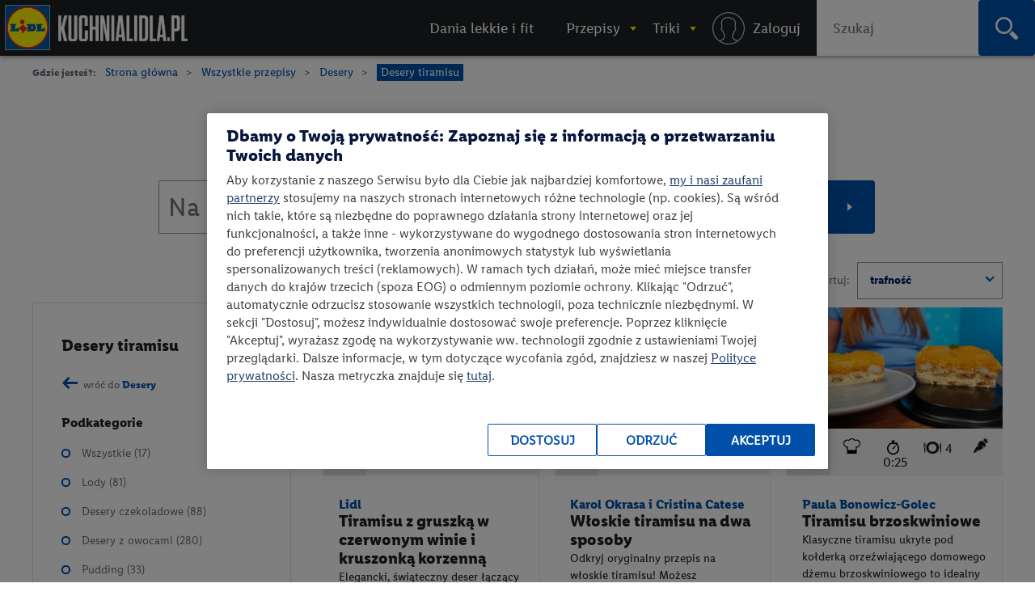

--- FILE ---
content_type: text/html; charset=utf-8
request_url: https://kuchnialidla.pl/przepisy/desery/desery-tiramisu
body_size: 31754
content:

<!DOCTYPE html>
<html xmlns:fb="http://www.facebook.com/2008/fbml" xmlns:og="http://opengraphprotocol.org/schema/" moznomarginboxes mozdisallowselectionprint class="no-js" lang="pl-PL">
<head id="Head1">
<!-- OneTrust Cookies Consent Notice start -->
<script src="https://cdn.cookielaw.org/scripttemplates/otSDKStub.js" data-document-language="true" type="text/javascript" charset="UTF-8" data-domain-script="e0f63db6-f4f1-4006-92e6-b3847e7f58a7" ></script>
<script type="text/javascript">
function OptanonWrapper() { }
</script>
<!-- OneTrust Cookies Consent Notice end -->

    <title>Ponad 10 najlepszych przepis&#243;w na desery tiramisu • Kuchnia Lidla </title>
    <meta http-equiv="X-UA-Compatible" content="IE=10" />
    <meta http-equiv="X-UA-Compatible" content="chrome=1" />
    <meta charset="UTF-8" />
	<meta name="google-site-verification" content="buTSjcRgBvhgkH2wi_orUkkTtoRLMIDOJ3N7bDNQlU8" />
    
                    <meta name="description" content="Ponad 10 najlepszych przepis&#243;w na desery tiramisu ⭐ Odkryj pomysły na słodkości, kt&#243;rymi zachwycisz najbliższych ⭐ Sprawdź przepisy w Kuchni Lidla!" />
                    <meta property="og:title" content="Ponad 10 najlepszych przepis&#243;w na desery tiramisu" />
                    <meta property="og:description" content="Ponad 10 najlepszych przepis&#243;w na desery tiramisu ⭐ Odkryj pomysły na słodkości, kt&#243;rymi zachwycisz najbliższych ⭐ Sprawdź przepisy w Kuchni Lidla!" />
                    <meta property="og:image" content="https://kuchnialidla.pl/Content/images/ogimages/Lidl-Logo-new.webp" />

                
    <meta name="viewport" content="width=device-width, initial-scale=1.0, maximum-scale=1.0">
    <meta property="og:url" content="https://kuchnialidla.pl/przepisy/desery/desery-tiramisu" />

    <!--[if lt IE 9]>
        <script src="/Scripts/html5shiv.js"></script>
    <![endif]-->
	
<script>document.documentElement.classList.remove("no-js")</script>

<link rel="preload" href="/Content/css/nowyfromat2/lidlfonts/LidlFontPro-Bold.woff" as="font" type="font/woff" crossorigin="anonymous">
<link rel="preload" href="/Content/css/nowyfromat2/lidlfonts/LidlFontPro-Book.woff" as="font" type="font/woff" crossorigin="anonymous">
<link rel="preload" href="/Content/css/nowyfromat2/lidlfonts/LidlFontPro-Italic.woff" as="font" type="font/woff" crossorigin="anonymous">
<link rel="preload" href="/Content/css/nowyfromat2/lidlfonts/LidlFontPro-Regular.woff" as="font" type="font/woff" crossorigin="anonymous">
<link rel="preload" href="/Content/css/nowyfromat2/lidlfonts/LidlFontPro-Semibold.woff" as="font" type="font/woff" crossorigin="anonymous">






	  
	  
	<style>
    body {display: none;}
    </style>


    


    <link href="/bundles/content/print.css?v=IggYz59JxcpPpJgrFb42p5LTK9CriiCKfw_7gvjv0VE1" rel="stylesheet" type="text/css" media="print" />

    <link href="/Content/images/nowyformat/favicon-16.ico" rel="shortcut icon" />
	<link href="/Content/images/nowyformat/favicon-64.ico" rel="apple-touch-icon" sizes="64x64" />
	<link href="/Content/images/nowyformat/favicon-48.ico" rel="apple-touch-icon" sizes="48x48" />
	<link href="/Content/images/nowyformat/favicon-32.ico" rel="apple-touch-icon" sizes="32x32" />
    <script src="/bundles/scripts/jquery.js?v=JL596WEzEYSLK79KRL4It4N63VXpRlW4A824KHlhVLc1"></script>

    <script src="/bundles/scripts/portal.js?v=tyoBYvPyWG9Dm0gClG_ZLc5S6woOYA-5X5Cc9xAIe7E1"></script>


    <script src="/Scripts/jquery.cycle2.min.js" type="text/javascript" ></script>

    <script src="/Scripts/jquery.cycle2.carousel.min.js" type="text/javascript" ></script>
	
	<script src="/Scripts/jquery.cycle2.swipe.min.js" type="text/javascript" ></script>
	

    

    
    

        <link rel="canonical" href="https://kuchnialidla.pl/przepisy/desery/desery-tiramisu" />
        


        <link rel="stylesheet" type="text/css" href="/Content/css/nowyformat/hub.css">
    
    
    <!--  -->


    

	 

<style>
 .jedz_zdrowiej_menu.menu_gorne{display:block;}
 .hiszpanska_menu.menu_gorne{display:none;}
 
</style>

</head>
<body class=" catalog_page ">



<div id="fb-root"></div>
<script>(function(d, s, id) {
  var js, fjs = d.getElementsByTagName(s)[0];
  if (d.getElementById(id)) return;
  js = d.createElement(s); js.id = id; js.rel = "preconnect";
  js.src = "//connect.facebook.net/pl_PL/sdk.js#xfbml=1&version=v2.7";
  fjs.parentNode.insertBefore(js, fjs);
}(document, 'script', 'facebook-jssdk'));</script>


<script>
    window.dataLayer = window.dataLayer || [];

        dataLayer.push({ 'pagetype': 'listing przepisy' });
   
                // dataLayer.push({
                //    'keyword': '',
                //    
                //    'dish': [],
                //	'specjalne': [],
                //	'autor': [],
                //   'kitchen': [  ],
                //   
                //   'preparetime': [],
                //   'level': [ ],
                //   'vege':[0]


                //});

            
    var now = new Date();
    var h = now.getHours();
    if (h >= 12 && h < 15) {
        dataLayer.push({ 'scroll depth': 'start' });
    }


</script>

<!-- Google Tag Manager -->
<noscript><iframe src="//www.googletagmanager.com/ns.html?id=GTM-586BXB"
height="0" width="0" style="display:none;visibility:hidden"></iframe></noscript>
<script type="text/plain" class="optanon-category-C0003">(function(w,d,s,l,i){w[l]=w[l]||[];w[l].push({'gtm.start':
new Date().getTime(),event:'gtm.js'});var f=d.getElementsByTagName(s)[0],
j=d.createElement(s),dl=l!='dataLayer'?'&l='+l:'';j.async=true;j.src=
'//www.googletagmanager.com/gtm.js?id='+i+dl;f.parentNode.insertBefore(j,f);
})(window, document, 'script', 'dataLayer', 'GTM-586BXB');</script>
<!-- End Google Tag Manager -->









 
			<header> <!-- nav / aside -->



  


        	<nav class="main_menu" aria-label="Główna nawigacja">
            		<p style="display:none;" class="print_header_text">Przepis z: <span class="qr_wrapp_url"></span></p>
					
					<a href="/" class="logolink"><span class="logo"><span class="logo-lidl">Lidl </span></span><span class="kuchnialidla"><span class="logo-kuchnia">kuchnialidla.pl - strona główna</span></span></a>

						
						

				<!--Donut#[base64]#-->


<script src="/Scripts/jquery.dlmenu.js?v=1" defer></script>
<script>
    $(function () {
        var loginctrl = $(".loginctrl");

        $("#dl-menu .LogOnControl").html(loginctrl.html());
        $("#full-menu .LogOnControl").html(loginctrl.html());

        $('#dl-menu').dlmenu({
            animationClasses: { classin: 'dl-animate-in-2', classout: 'dl-animate-out-2', backLabel: '' }
        });
    });
</script>


    <div id="dl-menu" class="dl-menuwrapper" aria-hidden="true">
        <div class="toogle_menu dl-trigger noscipt-hide"></div>
        <ul id="mobtopmenu" class="dl-menu">
            <li class="LogOnControl"></li>

            


<li class="menu_gorne">

    
        <a href="https://kuchnialidla.pl/przepisy/lekkie-i-fit" target="_blank" rel="noopener noreferrer"  class="">
            <span>Dania lekkie i fit</span>
        </a>

    
</li>

<li class="dropdown przepisy menu_gorne">

    
        <a href="https://kuchnialidla.pl/przepisy" aria-haspopup="true" aria-controls="submenu_przepisy" aria-expanded="false" class="przepisy">
            <span>Przepisy</span>
        </a>

    
        <ul class="submenu_panel clearfix dl-submenu" id="submenu_przepisy" aria-hidden="true">

            


<li class="dropdown  menu_gorne">

    
        <span class="submenu_column">Typ dania</span>

    
        <ul class="submenu_panel clearfix dl-submenu" id="submenu_" aria-hidden="true">

            


<li class="menu_gorne">

    
        <a href="/przepisy/dania-glowne"   class="">
            <span>Danie gł&#243;wne</span>
        </a>

    
</li>

<li class="menu_gorne">

    
        <a href="/przepisy/zupy"   class="">
            <span>Zupy</span>
        </a>

    
</li>

<li class="menu_gorne">

    
        <a href="/przepisy/salatki"   class="">
            <span>Sałatki</span>
        </a>

    
</li>

<li class="menu_gorne">

    
        <a href="/przepisy/napoje"   class="">
            <span>Napoje</span>
        </a>

    
</li>

<li class="menu_gorne">

    
        <a href="/przepisy/przetwory"   class="">
            <span>Przetwory</span>
        </a>

    
</li>

<li class="menu_gorne">

    
        <a href="/przepisy/sniadania"   class="">
            <span>Śniadania</span>
        </a>

    
</li>

<li class="menu_gorne">

    
        <a href="/przepisy/fast-food"   class="">
            <span>Fast Food</span>
        </a>

    
</li>

<li class="menu_gorne">

    
        <a href="/przepisy/przekaski-na-impreze"   class="">
            <span>Przekąski na imprezę</span>
        </a>

    
</li>

<li class="menu_gorne">

    
        <a href="/przepisy/desery"   class="">
            <span>Desery</span>
        </a>

    
</li>

<li class="menu_gorne">

    
        <a href="/przepisy/ciastka"   class="">
            <span>Ciasta</span>
        </a>

    
</li>

<li class="menu_gorne">

    
        <a href="/przepisy/ciasteczka"   class="">
            <span>Ciastka</span>
        </a>

    
</li>
            




        </ul>
</li>

<li class="dropdown okazje menu_gorne">

    
        <span class="submenu_column">Na specjalne okazje</span>

    
        <ul class="submenu_panel clearfix dl-submenu" id="submenu_okazje" aria-hidden="true">

            


<li class="menu_gorne">

    
        <a href="/przepisy/halloween"   class="">
            <span>Halloween</span>
        </a>

    
</li>

<li class="menu_gorne">

    
        <a href="/przepisy/boze-narodzenie"   class="">
            <span>Boże Narodzenie</span>
        </a>

    
</li>

<li class="weganskie-swieta menu_gorne">

    
        <a href="/przepisy/weganskie-swieta"   class="weganskie-swieta">
            <span>Wegańskie święta</span>
        </a>

    
</li>

<li class="menu_gorne">

    
        <a href="/przepisy/rodzinne-przepisy"   class="">
            <span>Rodzinne przepisy</span>
        </a>

    
</li>

<li class="menu_gorne">

    
        <a href="/przepisy/na-impreze"   class="">
            <span>Na imprezę</span>
        </a>

    
</li>

<li class="menu_gorne">

    
        <a href="/przepisy/romantyczna-kolacja"   class="">
            <span>Romantyczna kolacja</span>
        </a>

    
</li>

<li class="menu_gorne">

    
        <a href="/przepisy/przyjecie-dla-dzieci"   class="">
            <span>Przyjęcie dla dzieci</span>
        </a>

    
</li>

<li class="menu_gorne">

    
        <a href="/przepisy/tlusty-czwartek"   class="">
            <span>Tłusty czwartek</span>
        </a>

    
</li>

<li class="menu_gorne">

    
        <a href="/przepisy/walentynki"   class="">
            <span>Walentynki</span>
        </a>

    
</li>

<li class="menu_gorne">

    
        <a href="/przepisy/wielkanoc"   class="">
            <span>Wielkanoc</span>
        </a>

    
</li>

<li class="menu_gorne">

    
        <a href="/przepisy/piknik"   class="">
            <span>Piknik</span>
        </a>

    
</li>

<li class="menu_gorne">

    
        <a href="/przepisy/grill"   class="">
            <span>Grill</span>
        </a>

    
</li>
            




        </ul>
</li>

<li class="dropdown  menu_gorne">

    
        <span class="submenu_column">Kuchnie świata</span>

    
        <ul class="submenu_panel clearfix dl-submenu" id="submenu_" aria-hidden="true">

            


<li class="menu_gorne">

    
        <a href="/przepisy/kuchnia-amerykanska"   class="">
            <span>Kuchnia amerykańska</span>
        </a>

    
</li>

<li class="menu_gorne">

    
        <a href="/przepisy/kuchnia-azjatycka"   class="">
            <span>Kuchnia azjatycka</span>
        </a>

    
</li>

<li class="menu_gorne">

    
        <a href="/przepisy/kuchnia-czeska"   class="">
            <span>Kuchnia czeska</span>
        </a>

    
</li>

<li class="menu_gorne">

    
        <a href="/przepisy/kuchnia-francuska"   class="">
            <span>Kuchnia francuska</span>
        </a>

    
</li>

<li class="menu_gorne">

    
        <a href="/przepisy/kuchnia-grecka"   class="">
            <span>Kuchnia grecka</span>
        </a>

    
</li>

<li class="menu_gorne">

    
        <a href="/przepisy/kuchnia-hiszpanska-i-portugalska"   class="">
            <span>Kuchnia hiszpańska i portugalska</span>
        </a>

    
</li>

<li class="menu_gorne">

    
        <a href="/przepisy/kuchnia-polska"   class="">
            <span>Kuchnia polska</span>
        </a>

    
</li>

<li class="menu_gorne">

    
        <a href="/przepisy/kuchnia-wloska"   class="">
            <span>Kuchnia włoska</span>
        </a>

    
</li>

<li class="menu_gorne">

    
        <a href="/przepisy/brytyjska"   class="">
            <span>Kuchnia angielska</span>
        </a>

    
</li>

<li class="menu_gorne">

    
        <a href="/przepisy/kuchnia-bliskiego-wschodu"   class="">
            <span>Kuchnia bliskiego wschodu</span>
        </a>

    
</li>

<li class="kuchnia-alpejska menu_gorne">

    
        <a href="/przepisy/kuchnia-alpejska"   class="kuchnia-alpejska">
            <span>Kuchnia alpejska</span>
        </a>

    
</li>

<li class="menu_gorne">

    
        <a href="/przepisy/kuchnia-tajska"   class="">
            <span>Kuchnia tajska</span>
        </a>

    
</li>

<li class="menu_gorne">

    
        <a href="/przepisy/kuchnia-meksykanska"   class="">
            <span>Kuchnia meksykańska</span>
        </a>

    
</li>
            




        </ul>
</li>

<li class="dropdown  menu_gorne">

    
        <span class="submenu_column">Przepisy specjalne</span>

    
        <ul class="submenu_panel clearfix dl-submenu" id="submenu_" aria-hidden="true">

            


<li class="menu_gorne">

    
        <a href="/przepisy/kuchnia-gracza"   class="">
            <span>Kuchnia gracza</span>
        </a>

    
</li>

<li class="menu_gorne">

    
        <a href="/przepisy/przepisy-przyjazne-planecie"   class="">
            <span>Przepisy przyjazne planecie</span>
        </a>

    
</li>

<li class="odpornosc menu_gorne">

    
        <a href="/przepisy/odpornosc-z-natury"   class="odpornosc">
            <span>Odporność z natury</span>
        </a>

    
</li>

<li class="menu_gorne">

    
        <a href="/przepisy/wegetarianskie"   class="">
            <span>Wegetariańskie</span>
        </a>

    
</li>

<li class="menu_gorne">

    
        <a href="/przepisy/weganskie"   class="">
            <span>Wegańskie</span>
        </a>

    
</li>

<li class="menu_gorne">

    
        <a href="/przepisy/bez-glutenu"   class="">
            <span>Bez glutenu</span>
        </a>

    
</li>

<li class="menu_gorne">

    
        <a href="/przepisy/bez-laktozy"   class="">
            <span>Bez laktozy</span>
        </a>

    
</li>

<li class="menu_gorne">

    
        <a href="/przepisy/lekkie-i-fit"   class="">
            <span>Lekkie i fit</span>
        </a>

    
</li>

<li class="menu_gorne">

    
        <a href="/przepisy/dla-dzieci"   class="">
            <span>Dla dzieci</span>
        </a>

    
</li>
            




        </ul>
</li>

<li class="dropdown  menu_gorne">

    
        <span class="submenu_column">Szybkie i łatwe</span>

    
        <ul class="submenu_panel clearfix dl-submenu" id="submenu_" aria-hidden="true">

            


<li class="menu_gorne">

    
        <a href="/przepisy/szybkie"   class="">
            <span>Szybkie przepisy</span>
        </a>

    
</li>

<li class="menu_gorne">

    
        <a href="/przepisy/latwy"   class="">
            <span>Łatwe przepisy</span>
        </a>

    
</li>

<li class="menu_gorne">

    
        <a href="/przepisy/szybkie-obiady"   class="">
            <span>Szybkie obiady</span>
        </a>

    
</li>
            




        </ul>
</li>

<li class="dropdown polecamy menu_gorne">

    
        <span class="submenu_column">Polecamy</span>

    
        <ul class="submenu_panel clearfix dl-submenu" id="submenu_polecamy" aria-hidden="true">

            


<li class="menu_gorne">

    
        <a href="/przepisy/kuchnia-staropolska"   class="">
            <span>Kuchnia staropolska</span>
        </a>

    
</li>

<li class="menu_gorne">

    
        <a href="/przepisy/mc-smart"   class="">
            <span>Przepisy MC Smart</span>
        </a>

    
</li>

<li class="menu_gorne">

    
        <a href="/przepisy/airfryer"   class="">
            <span>Przepisy na airfryer</span>
        </a>

    
</li>
            




        </ul>
</li>
            


                <li class="aligncenter">
                    <a href="/przepisy" class="button">zobacz wszystkie przepisy</a>
                </li>


        </ul>
</li>

<li class="dropdown abc menu_gorne">

    
        <a href="/abc-gotowania"  aria-haspopup="true" aria-controls="submenu_abc" aria-expanded="false" class="abc">
            <span>Triki</span>
        </a>

    
        <ul class="submenu_panel clearfix dl-submenu" id="submenu_abc" aria-hidden="true">

            


<li class="Triki menu_gorne">

    
        <a href="/triki"   class="Triki">
            <span>Triki kulinarne</span>
        </a>

    
</li>

<li class="Artykuły menu_gorne">

    
        <a href="/artykuly"   class="Artykuły">
            <span>Artykuły</span>
        </a>

    
</li>

<li class="abc menu_gorne">

    
        <a href="https://kuchnialidla.pl/abc-gotowania"   class="abc">
            <span>ABC gotowania</span>
        </a>

    
</li>
            



                <li class="submenu_banner menu_przepisy">
                    <div class="submenu_banner_label"><p>Polecany trik:</p>
</div>
                    <a href="/jak-zrobic-jadalny-ogrod-z-resztek-warzyw-i-ziol">
                        <div class="banner_label">
                            <p><em>Kinga Paruzel</em><br />
Jak zrobić zjadalny ogr&oacute;d z resztek warzyw i zi&oacute;ł?</p>

                            <span class="button">zobacz</span>
                        </div>
                        <img src="https://kuchnialidla.pl/img/PL/587x330/b995937195aa-42b2361c9295-KW16_kinga-paruzel-jak-zrobic-jadalny-ogrod-z-resztek-warzyw-i-ziol-1250_700.webp" alt="" width="587px" height="330px">
                    </a>
                </li>
                <li class="submenu_banner menu_przepisy_wina">
                    <div class="submenu_banner_label"><p>Polecany artykuł:</p>
</div>
                    <a href="/kulinarne-sos-czyli-wszystko-co-warto-wiedziec-o-winie-w-kuchni">
                        <div class="banner_label">
                            <p>Kulinarne SOS, czyli wszystko o winie w kuchni</p>

                            <span class="button">zobacz</span>
                        </div>
                        <img src="https://kuchnialidla.pl/img/PL/587x330/741232b3f98b-d4e3288908f9-KulinarneSOS.webp" alt="" width="587px" height="330px">
                    </a>
                </li>

        </ul>
</li>
            
                <li class="menu_gorne logowanie"><a rel="nofollow" href="/konto/logowanie"><span>Logowanie / Rejestracja</span></a></li>

        </ul>

    </div>
    <ol id="full-menu" aria-hidden="false">
        <li class="LogOnControl"></li>

        


<li class="menu_gorne">

    
        <a href="https://kuchnialidla.pl/przepisy/lekkie-i-fit" target="_blank" rel="noopener noreferrer"  class="">
            <span>Dania lekkie i fit</span>
        </a>

    
</li>

<li class="dropdown przepisy menu_gorne">

    
        <a href="https://kuchnialidla.pl/przepisy" aria-haspopup="true" aria-controls="submenu_przepisy" aria-expanded="false" class="przepisy">
            <span>Przepisy</span>
        </a>

    
        <ul class="submenu_panel clearfix dl-submenu" id="submenu_przepisy" aria-hidden="true">

            


<li class="dropdown  menu_gorne">

    
        <span class="submenu_column">Typ dania</span>

    
        <ul class="submenu_panel clearfix dl-submenu" id="submenu_" aria-hidden="true">

            


<li class="menu_gorne">

    
        <a href="/przepisy/dania-glowne"   class="">
            <span>Danie gł&#243;wne</span>
        </a>

    
</li>

<li class="menu_gorne">

    
        <a href="/przepisy/zupy"   class="">
            <span>Zupy</span>
        </a>

    
</li>

<li class="menu_gorne">

    
        <a href="/przepisy/salatki"   class="">
            <span>Sałatki</span>
        </a>

    
</li>

<li class="menu_gorne">

    
        <a href="/przepisy/napoje"   class="">
            <span>Napoje</span>
        </a>

    
</li>

<li class="menu_gorne">

    
        <a href="/przepisy/przetwory"   class="">
            <span>Przetwory</span>
        </a>

    
</li>

<li class="menu_gorne">

    
        <a href="/przepisy/sniadania"   class="">
            <span>Śniadania</span>
        </a>

    
</li>

<li class="menu_gorne">

    
        <a href="/przepisy/fast-food"   class="">
            <span>Fast Food</span>
        </a>

    
</li>

<li class="menu_gorne">

    
        <a href="/przepisy/przekaski-na-impreze"   class="">
            <span>Przekąski na imprezę</span>
        </a>

    
</li>

<li class="menu_gorne">

    
        <a href="/przepisy/desery"   class="">
            <span>Desery</span>
        </a>

    
</li>

<li class="menu_gorne">

    
        <a href="/przepisy/ciastka"   class="">
            <span>Ciasta</span>
        </a>

    
</li>

<li class="menu_gorne">

    
        <a href="/przepisy/ciasteczka"   class="">
            <span>Ciastka</span>
        </a>

    
</li>
            




        </ul>
</li>

<li class="dropdown okazje menu_gorne">

    
        <span class="submenu_column">Na specjalne okazje</span>

    
        <ul class="submenu_panel clearfix dl-submenu" id="submenu_okazje" aria-hidden="true">

            


<li class="menu_gorne">

    
        <a href="/przepisy/halloween"   class="">
            <span>Halloween</span>
        </a>

    
</li>

<li class="menu_gorne">

    
        <a href="/przepisy/boze-narodzenie"   class="">
            <span>Boże Narodzenie</span>
        </a>

    
</li>

<li class="weganskie-swieta menu_gorne">

    
        <a href="/przepisy/weganskie-swieta"   class="weganskie-swieta">
            <span>Wegańskie święta</span>
        </a>

    
</li>

<li class="menu_gorne">

    
        <a href="/przepisy/rodzinne-przepisy"   class="">
            <span>Rodzinne przepisy</span>
        </a>

    
</li>

<li class="menu_gorne">

    
        <a href="/przepisy/na-impreze"   class="">
            <span>Na imprezę</span>
        </a>

    
</li>

<li class="menu_gorne">

    
        <a href="/przepisy/romantyczna-kolacja"   class="">
            <span>Romantyczna kolacja</span>
        </a>

    
</li>

<li class="menu_gorne">

    
        <a href="/przepisy/przyjecie-dla-dzieci"   class="">
            <span>Przyjęcie dla dzieci</span>
        </a>

    
</li>

<li class="menu_gorne">

    
        <a href="/przepisy/tlusty-czwartek"   class="">
            <span>Tłusty czwartek</span>
        </a>

    
</li>

<li class="menu_gorne">

    
        <a href="/przepisy/walentynki"   class="">
            <span>Walentynki</span>
        </a>

    
</li>

<li class="menu_gorne">

    
        <a href="/przepisy/wielkanoc"   class="">
            <span>Wielkanoc</span>
        </a>

    
</li>

<li class="menu_gorne">

    
        <a href="/przepisy/piknik"   class="">
            <span>Piknik</span>
        </a>

    
</li>

<li class="menu_gorne">

    
        <a href="/przepisy/grill"   class="">
            <span>Grill</span>
        </a>

    
</li>
            




        </ul>
</li>

<li class="dropdown  menu_gorne">

    
        <span class="submenu_column">Kuchnie świata</span>

    
        <ul class="submenu_panel clearfix dl-submenu" id="submenu_" aria-hidden="true">

            


<li class="menu_gorne">

    
        <a href="/przepisy/kuchnia-amerykanska"   class="">
            <span>Kuchnia amerykańska</span>
        </a>

    
</li>

<li class="menu_gorne">

    
        <a href="/przepisy/kuchnia-azjatycka"   class="">
            <span>Kuchnia azjatycka</span>
        </a>

    
</li>

<li class="menu_gorne">

    
        <a href="/przepisy/kuchnia-czeska"   class="">
            <span>Kuchnia czeska</span>
        </a>

    
</li>

<li class="menu_gorne">

    
        <a href="/przepisy/kuchnia-francuska"   class="">
            <span>Kuchnia francuska</span>
        </a>

    
</li>

<li class="menu_gorne">

    
        <a href="/przepisy/kuchnia-grecka"   class="">
            <span>Kuchnia grecka</span>
        </a>

    
</li>

<li class="menu_gorne">

    
        <a href="/przepisy/kuchnia-hiszpanska-i-portugalska"   class="">
            <span>Kuchnia hiszpańska i portugalska</span>
        </a>

    
</li>

<li class="menu_gorne">

    
        <a href="/przepisy/kuchnia-polska"   class="">
            <span>Kuchnia polska</span>
        </a>

    
</li>

<li class="menu_gorne">

    
        <a href="/przepisy/kuchnia-wloska"   class="">
            <span>Kuchnia włoska</span>
        </a>

    
</li>

<li class="menu_gorne">

    
        <a href="/przepisy/brytyjska"   class="">
            <span>Kuchnia angielska</span>
        </a>

    
</li>

<li class="menu_gorne">

    
        <a href="/przepisy/kuchnia-bliskiego-wschodu"   class="">
            <span>Kuchnia bliskiego wschodu</span>
        </a>

    
</li>

<li class="kuchnia-alpejska menu_gorne">

    
        <a href="/przepisy/kuchnia-alpejska"   class="kuchnia-alpejska">
            <span>Kuchnia alpejska</span>
        </a>

    
</li>

<li class="menu_gorne">

    
        <a href="/przepisy/kuchnia-tajska"   class="">
            <span>Kuchnia tajska</span>
        </a>

    
</li>

<li class="menu_gorne">

    
        <a href="/przepisy/kuchnia-meksykanska"   class="">
            <span>Kuchnia meksykańska</span>
        </a>

    
</li>
            




        </ul>
</li>

<li class="dropdown  menu_gorne">

    
        <span class="submenu_column">Przepisy specjalne</span>

    
        <ul class="submenu_panel clearfix dl-submenu" id="submenu_" aria-hidden="true">

            


<li class="menu_gorne">

    
        <a href="/przepisy/kuchnia-gracza"   class="">
            <span>Kuchnia gracza</span>
        </a>

    
</li>

<li class="menu_gorne">

    
        <a href="/przepisy/przepisy-przyjazne-planecie"   class="">
            <span>Przepisy przyjazne planecie</span>
        </a>

    
</li>

<li class="odpornosc menu_gorne">

    
        <a href="/przepisy/odpornosc-z-natury"   class="odpornosc">
            <span>Odporność z natury</span>
        </a>

    
</li>

<li class="menu_gorne">

    
        <a href="/przepisy/wegetarianskie"   class="">
            <span>Wegetariańskie</span>
        </a>

    
</li>

<li class="menu_gorne">

    
        <a href="/przepisy/weganskie"   class="">
            <span>Wegańskie</span>
        </a>

    
</li>

<li class="menu_gorne">

    
        <a href="/przepisy/bez-glutenu"   class="">
            <span>Bez glutenu</span>
        </a>

    
</li>

<li class="menu_gorne">

    
        <a href="/przepisy/bez-laktozy"   class="">
            <span>Bez laktozy</span>
        </a>

    
</li>

<li class="menu_gorne">

    
        <a href="/przepisy/lekkie-i-fit"   class="">
            <span>Lekkie i fit</span>
        </a>

    
</li>

<li class="menu_gorne">

    
        <a href="/przepisy/dla-dzieci"   class="">
            <span>Dla dzieci</span>
        </a>

    
</li>
            




        </ul>
</li>

<li class="dropdown  menu_gorne">

    
        <span class="submenu_column">Szybkie i łatwe</span>

    
        <ul class="submenu_panel clearfix dl-submenu" id="submenu_" aria-hidden="true">

            


<li class="menu_gorne">

    
        <a href="/przepisy/szybkie"   class="">
            <span>Szybkie przepisy</span>
        </a>

    
</li>

<li class="menu_gorne">

    
        <a href="/przepisy/latwy"   class="">
            <span>Łatwe przepisy</span>
        </a>

    
</li>

<li class="menu_gorne">

    
        <a href="/przepisy/szybkie-obiady"   class="">
            <span>Szybkie obiady</span>
        </a>

    
</li>
            




        </ul>
</li>

<li class="dropdown polecamy menu_gorne">

    
        <span class="submenu_column">Polecamy</span>

    
        <ul class="submenu_panel clearfix dl-submenu" id="submenu_polecamy" aria-hidden="true">

            


<li class="menu_gorne">

    
        <a href="/przepisy/kuchnia-staropolska"   class="">
            <span>Kuchnia staropolska</span>
        </a>

    
</li>

<li class="menu_gorne">

    
        <a href="/przepisy/mc-smart"   class="">
            <span>Przepisy MC Smart</span>
        </a>

    
</li>

<li class="menu_gorne">

    
        <a href="/przepisy/airfryer"   class="">
            <span>Przepisy na airfryer</span>
        </a>

    
</li>
            




        </ul>
</li>
            


                <li class="aligncenter">
                    <a href="/przepisy" class="button">zobacz wszystkie przepisy</a>
                </li>


        </ul>
</li>

<li class="dropdown abc menu_gorne">

    
        <a href="/abc-gotowania"  aria-haspopup="true" aria-controls="submenu_abc" aria-expanded="false" class="abc">
            <span>Triki</span>
        </a>

    
        <ul class="submenu_panel clearfix dl-submenu" id="submenu_abc" aria-hidden="true">

            


<li class="Triki menu_gorne">

    
        <a href="/triki"   class="Triki">
            <span>Triki kulinarne</span>
        </a>

    
</li>

<li class="Artykuły menu_gorne">

    
        <a href="/artykuly"   class="Artykuły">
            <span>Artykuły</span>
        </a>

    
</li>

<li class="abc menu_gorne">

    
        <a href="https://kuchnialidla.pl/abc-gotowania"   class="abc">
            <span>ABC gotowania</span>
        </a>

    
</li>
            



                <li class="submenu_banner menu_przepisy">
                    <div class="submenu_banner_label"><p>Polecany trik:</p>
</div>
                    <a href="/jak-zrobic-jadalny-ogrod-z-resztek-warzyw-i-ziol">
                        <div class="banner_label">
                            <p><em>Kinga Paruzel</em><br />
Jak zrobić zjadalny ogr&oacute;d z resztek warzyw i zi&oacute;ł?</p>

                            <span class="button">zobacz</span>
                        </div>
                        <img src="https://kuchnialidla.pl/img/PL/587x330/b995937195aa-42b2361c9295-KW16_kinga-paruzel-jak-zrobic-jadalny-ogrod-z-resztek-warzyw-i-ziol-1250_700.webp" alt="" width="587px" height="330px">
                    </a>
                </li>
                <li class="submenu_banner menu_przepisy_wina">
                    <div class="submenu_banner_label"><p>Polecany artykuł:</p>
</div>
                    <a href="/kulinarne-sos-czyli-wszystko-co-warto-wiedziec-o-winie-w-kuchni">
                        <div class="banner_label">
                            <p>Kulinarne SOS, czyli wszystko o winie w kuchni</p>

                            <span class="button">zobacz</span>
                        </div>
                        <img src="https://kuchnialidla.pl/img/PL/587x330/741232b3f98b-d4e3288908f9-KulinarneSOS.webp" alt="" width="587px" height="330px">
                    </a>
                </li>

        </ul>
</li>
        
            <li class="menu_gorne logowanie"><a rel="nofollow" href="/konto/logowanie"><span><i class="menu_login_ico"></i> <em>Zaloguj</em></span></a></li>

        <li class="search_topmenu">
<form action="/Catalog/Search" method="get">                <div id="search_form_top">
                    <label for="SearchQueryID2" class="visually-hidden">Wpisz szukaną frazę</label>
                    <input type="text" name="SearchQuery" id="SearchQueryID2" placeholder="Szukaj" onclick="dataLayer.push({ 'event': 'wyszukiwarka', 'tresc': 'klikniecie_menu gorne' })" />
                    <button type="submit" value="Szukaj" class="search_bt" onclick="dataLayer.push({ 'event': 'wyszukiwarka', 'tresc': 'wyszukiwanie_menu gorne' })"><span class="icon-lupa"></span><span class="visually-hidden">Szukaj</span></button>
                </div>
</form>        </li>

        <li class="search_menu_ico"></li>
    </ol>
<!--EndDonut-->
          </nav>
           
        
        
			</header>
      <div class="clear"></div>

			<main>
			

			
		
			 <div id="siteLoader">











</div>
<content id="contentLoader">

    <script>
  var selected = ['Desery', 'Desery tiramisu'];

    </script>

    <ul id="breadcrumbs">
        <li>Gdzie jesteś?:</li>
        <li><a href="/">Strona główna</a></li>
        <li><a href="/przepisy">Wszystkie przepisy</a></li>


                    <li><a href="/przepisy/desery">Desery</a></li>
            <li><a href="/przepisy/desery/desery-tiramisu">Desery tiramisu</a></li>

    </ul>

    <div class="container">
        <div class="catalog_header hub_header clearfix">




                    <h1> Desery - Desery tiramisu  - przepisy i pomysły:</h1>

            








            <div class="search_form_wrap">


                <!-- content -->

                


                <form method="get" action="/przepisy" class="filter_form">
                    <div id="search_form">
					<label for="SearchQuery" class="visually-hidden">Wpisz szukaną frazę</label>

                        
                        <input class="searchquery" id="SearchQuery" name="SearchQuery" onclick="dataLayer.push({ &#39;event&#39;:&#39;wyszukiwarka&#39; ,&#39;tresc&#39;:&#39;klikniecie_przepisy&#39;})" placeholder="Na co masz ochotę?" type="text" value="" />

                        <div class="searchbutton_wrapper"><input id="search" class="button" type="submit" value="Szukaj" onclick="dataLayer.push({ 'event': 'wyszukiwarka', 'tresc': 'wyszukiwanie_przepisy' })" /></div>
                        

                    </div>



                    



                </form>

                            </div>
            <div class="clear"></div>
        </div>




        <div id="search_panel_wrap">
            <div id="search_panel">

                <form id="formLoad" method="get" action="/przepisy" class="filter_form">

                        <div class="checkbox_wrap categorytree">

                            <h3>Desery tiramisu</h3>
                                <p class="filtr_category_back"><a class="menuItemBack" rel="nofollow" href="/przepisy/desery">wróć do <span>Desery</span></a></p><!-- link i nazwa kategorii nadrzędnej -->


                            <ul>
                                        <li class="level3title">Podkategorie</li>
                                        
                                            <li id="all">
                                                <label>
                                                    <input checked="checked" data-name="" id="all" name="categoryL3" type="radio" value="" />
                                                    <span><a rel="nofollow" href="/przepisy/desery">Wszystkie (17)</a></span>
                                                </label>
                                            </li>
                                        
                                    <li id="lody" data-maincategory="dish">
                                        <label>
                                            <input data-name="Lody" id="all" name="categoryL3" type="radio" value="lody" />




                                                <span><a class="categoryL3Lnk" href="/przepisy/desery/lody">Lody (81)</a> </span>

                                        </label>
                                    </li>
                                    <li id="desery-czekoladowe" data-maincategory="dish">
                                        <label>
                                            <input data-name="Desery czekoladowe" id="all" name="categoryL3" type="radio" value="desery-czekoladowe" />




                                                <span><a class="categoryL3Lnk" href="/przepisy/desery/desery-czekoladowe">Desery czekoladowe (88)</a> </span>

                                        </label>
                                    </li>
                                    <li id="desery-z-owocami" data-maincategory="dish">
                                        <label>
                                            <input data-name="Desery z owocami" id="all" name="categoryL3" type="radio" value="desery-z-owocami" />




                                                <span><a class="categoryL3Lnk" href="/przepisy/desery/desery-z-owocami">Desery z owocami (280)</a> </span>

                                        </label>
                                    </li>
                                    <li id="pudding" data-maincategory="dish">
                                        <label>
                                            <input data-name="Pudding" id="all" name="categoryL3" type="radio" value="pudding" />




                                                <span><a class="categoryL3Lnk" href="/przepisy/desery/pudding">Pudding (33)</a> </span>

                                        </label>
                                    </li>
                                    <li id="musy-1" data-maincategory="dish">
                                        <label>
                                            <input data-name="Musy" id="all" name="categoryL3" type="radio" value="musy-1" />




                                                <span><a class="categoryL3Lnk" href="/przepisy/desery/musy-1">Musy (39)</a> </span>

                                        </label>
                                    </li>
                                    <li id="desery-na-zimno" data-maincategory="dish">
                                        <label>
                                            <input data-name="Desery na zimno" id="all" name="categoryL3" type="radio" value="desery-na-zimno" />




                                                <span><a class="categoryL3Lnk" href="/przepisy/desery/desery-na-zimno">Desery na zimno (151)</a> </span>

                                        </label>
                                    </li>
                                    <li id="desery-z-mascarpone" data-maincategory="dish">
                                        <label>
                                            <input data-name="Desery z mascarpone" id="all" name="categoryL3" type="radio" value="desery-z-mascarpone" />




                                                <span><a class="categoryL3Lnk" href="/przepisy/desery/desery-z-mascarpone">Desery z mascarpone (34)</a> </span>

                                        </label>
                                    </li>
                                    <li id="desery-z-truskawkami" data-maincategory="dish">
                                        <label>
                                            <input data-name="Desery z truskawkami" id="all" name="categoryL3" type="radio" value="desery-z-truskawkami" />




                                                <span><a class="categoryL3Lnk" href="/przepisy/desery/desery-z-truskawkami">Desery z truskawkami (62)</a> </span>

                                        </label>
                                    </li>
                                    <li id="desery-tiramisu" data-maincategory="dish">
                                        <label>
                                            <input checked="checked" data-name="Desery tiramisu" id="all" name="categoryL3" type="radio" value="desery-tiramisu" />




                                                <span><a class="categoryL3Lnk" href="/przepisy/desery/desery-tiramisu">Desery tiramisu (17)</a> </span>

                                        </label>
                                    </li>
                                    <li id="desery-z-galaretka" data-maincategory="dish">
                                        <label>
                                            <input data-name="Desery z galaretką" id="all" name="categoryL3" type="radio" value="desery-z-galaretka" />




                                                <span><a class="categoryL3Lnk" href="/przepisy/desery/desery-z-galaretka">Desery z galaretką (16)</a> </span>

                                        </label>
                                    </li>
                                    <li id="desery-z-malinami" data-maincategory="dish">
                                        <label>
                                            <input data-name="Desery z malinami" id="all" name="categoryL3" type="radio" value="desery-z-malinami" />




                                                <span><a class="categoryL3Lnk" href="/przepisy/desery/desery-z-malinami">Desery z malinami (48)</a> </span>

                                        </label>
                                    </li>
                                    <li id="desery-z-mleczkiem-kokosowym" data-maincategory="dish">
                                        <label>
                                            <input data-name="Desery z mleczkiem kokosowym" id="all" name="categoryL3" type="radio" value="desery-z-mleczkiem-kokosowym" />




                                                <span><a class="categoryL3Lnk" href="/przepisy/desery/desery-z-mleczkiem-kokosowym">Desery z mleczkiem kokosowym (28)</a> </span>

                                        </label>
                                    </li>
                                    <li id="desery-dla-dzieci" data-maincategory="dish">
                                        <label>
                                            <input data-name="Desery dla dzieci" id="all" name="categoryL3" type="radio" value="desery-dla-dzieci" />




                                                <span><a class="categoryL3Lnk" href="/przepisy/desery/desery-dla-dzieci">Desery dla dzieci (147)</a> </span>

                                        </label>
                                    </li>
                                    <li id="gofry-na-slodko" data-maincategory="dish">
                                        <label>
                                            <input data-name="Gofry na słodko" id="all" name="categoryL3" type="radio" value="gofry-na-slodko" />




                                                <span><a class="categoryL3Lnk" href="/przepisy/desery/gofry-na-slodko">Gofry na słodko (16)</a> </span>

                                        </label>
                                    </li>
                                                            </ul>
                            <span class="ready_btn button">Zastosuj</span>
                        </div>

                    <div class="checkbox_wrap filtermenu">
                        <h3>Filtry</h3>
                        <ul>
                            <li>
                                <input Name="onlyVideo" Value="video" id="onlyVideo" name="onlyVideo" type="checkbox" value="true" /> <label for="onlyVideo"> tylko przepisy z video</label>
                            </li>
                        </ul>

                        <h4>Trudność</h4>
                        <ul>

                                <li class="Easy">
                                    <input Name="level" Value="latwe" id="level_Easy" name="level_Easy" type="checkbox" value="true" /> <label for="level_Easy">łatwe</label>
                                </li>
                                <li class="Medium">
                                    <input Name="level" Value="sredni" id="level_Medium" name="level_Medium" type="checkbox" value="true" /> <label for="level_Medium">średnie</label>
                                </li>
                                <li class="Hard">
                                    <input Name="level" Value="trudny" id="level_Hard" name="level_Hard" type="checkbox" value="true" /> <label for="level_Hard">trudne</label>
                                </li>
                        </ul>



                        <h4>Czas</h4>
                        <ul>
                                <li class="t30">
                                    <input Name="preparetime" Value="t30" id="preparetime_t30" name="preparetime_t30" type="checkbox" value="true" /> <label for="preparetime_t30"> do 30 minut</label>
                                </li>
                                <li class="b30-60">
                                    <input Name="preparetime" Value="b30-60" id="preparetime_b30-60" name="preparetime_b30-60" type="checkbox" value="true" /> <label for="preparetime_b30-60">30-60 minut</label>
                                </li>
                                <li class="a60">
                                    <input Name="preparetime" Value="a60" id="preparetime_a60" name="preparetime_a60" type="checkbox" value="true" /> <label for="preparetime_a60">powyżej 60 minut</label>
                                </li>
                        </ul>



                            <h4>Diety specjalne</h4>
                            <ul>
                                    <li class="przepisy-przyjazne-planecie">
                                        <input Name="category" Value="przepisy-przyjazne-planecie" id="category_112251" name="category_112251" type="checkbox" value="true" /> <label for="category_112251">Przepisy przyjazne planecie</label>
                                        
                                        
                                    </li>
                                    <li class="wegetarianskie">
                                        <input Name="category" Value="wegetarianskie" id="category_6" name="category_6" type="checkbox" value="true" /> <label for="category_6">Wegetariańskie</label>
                                        
                                            <a href="/przepisy/desery/wegetarianskie" style="display: none;">Wegetariańskie</a>
                                        
                                    </li>
                                    <li class="bez-glutenu">
                                        <input Name="category" Value="bez-glutenu" id="category_6829" name="category_6829" type="checkbox" value="true" /> <label for="category_6829">Bez glutenu</label>
                                        
                                        
                                    </li>
                                    <li class="bez-laktozy">
                                        <input Name="category" Value="bez-laktozy" id="category_111861" name="category_111861" type="checkbox" value="true" /> <label for="category_111861">Bez laktozy</label>
                                        
                                        
                                    </li>
                                    <li class="lekkie-i-fit">
                                        <input Name="category" Value="lekkie-i-fit" id="category_6830" name="category_6830" type="checkbox" value="true" /> <label for="category_6830">Lekkie i fit</label>
                                        
                                        
                                    </li>
                                    <li class="weganskie">
                                        <input Name="category" Value="weganskie" id="category_111920" name="category_111920" type="checkbox" value="true" /> <label for="category_111920">Wegańskie</label>
                                        
                                            <a href="/przepisy/desery/weganskie" style="display: none;">Wegańskie</a>
                                        
                                    </li>
                                    <li class="dla-dzieci">
                                        <input Name="category" Value="dla-dzieci" id="category_112214" name="category_112214" type="checkbox" value="true" /> <label for="category_112214">Dla dzieci</label>
                                        
                                        
                                    </li>
                                    <li class="odpornosc-z-natury">
                                        <input Name="category" Value="odpornosc-z-natury" id="category_112228" name="category_112228" type="checkbox" value="true" /> <label for="category_112228">Odporność z natury</label>
                                        
                                        
                                    </li>
                            </ul>



                            <h4>Autor dania</h4>
                            <ul>
                                    <li class="karol-okrasa-1">
                                        <input Name="authorCategory" Value="karol-okrasa-1" id="category_112191" name="category_112191" type="checkbox" value="true" /> <label for="category_112191">Karol Okrasa</label>
                                    </li>
                                    <li class="pawel-malecki-1">
                                        <input Name="authorCategory" Value="pawel-malecki-1" id="category_112193" name="category_112193" type="checkbox" value="true" /> <label for="category_112193">Paweł Małecki</label>
                                    </li>
                                    <li class="kinga-paruzel-1">
                                        <input Name="authorCategory" Value="kinga-paruzel-1" id="category_112194" name="category_112194" type="checkbox" value="true" /> <label for="category_112194">Kinga Paruzel</label>
                                    </li>
                            </ul>

                        <span id="filtr" class="ready_btn button">Gotowe</span>
                    </div>

                </form>

            </div>


            





        </div>

        <div class="products_search_wrap">
            <div class="products_wrap">

                <div class="filtr_mobile clearfix">

                    <span class="button left category_btn_mobile">Kategorie</span>
                    <span class="button right filtr_btn_mobile">Filtry</span>

                </div>


                <div class="filtr_active">
                    <ul>
                        <li style="display:none;"><a href="/przepisy/desery" class="cancel" rel="nofollow">Usuń wszystko</a></li>
                    </ul>
                </div>




                <div class="products_wrap2">
                    <p class="left products_count" id="productsCountTxt"></p>
                    <div class="sort_wrapper right">
                        <label>Sortuj:</label>
                        <ul>
                            <li class="init">[SELECT]</li>

                            <li class="selected"><a class="sort" href="/" rel="nofollow">trafność</a></li>
                            <li class=""><a class="sort" href="/nowe/rosnaco" rel="nofollow">od najnowszych</a></li>
                            
                            <li class=""><a class="sort" href="/ocena" rel="nofollow">najwyżej oceniane</a></li>
                            
                        </ul>
                    </div>
                </div>



                <div id="products">

                    










    <div class="clearfix">

	<div class="recipe_box   product_15" data-id="13366"  >
	
		<a href="/tiramisu-z-gruszka-w-czerwonym-winie-i-kruszonka-korzenna" class="recipe_box_link">	
			<div class="description">  
					<h3><strong>Tiramisu z gruszką w czerwonym winie i kruszonką korzenną</strong></h3> 
					<span class="category">Lidl</span>								
					<p class="ShortDescription">Elegancki, świąteczny deser łączący delikatne gruszki gotowane w aromatycznym czerwonym winie z kremowym tiramisu i chrupiącą kruszonką z korzennych herbatników Spekulatius. Idealny finał świątecznego menu.</p>	
			</div>  

			<div class="image">
				<img alt="Tiramisu z gruszką w czerwonym winie i kruszonką korzenną" data-src="https://kuchnialidla.pl/img/PL/587x330/610116e8a935-250433d98422-gruszka_z_tiramisu.webp" width="587px" height="330px" class="lazy" src="/Content/images/placeholder587.webp" />
				<noscript>
				  <img alt="Tiramisu z gruszką w czerwonym winie i kruszonką korzenną" src="https://kuchnialidla.pl/img/PL/587x330/610116e8a935-250433d98422-gruszka_z_tiramisu.webp" width="587px" height="330px" />
				</noscript>
				
				
					<span class="sticker_wrapper">
					</span>

		
			</div>
			
			<p class="meta">
			
					<span class="like icon_fav login" data-codename="tiramisu-z-gruszka-w-czerwonym-winie-i-kruszonka-korzenna"><br />
					<span class="visually-hidden">liczba polubień: </span>
						<strong><!--Donut#[base64]#-->6<!--EndDonut--></strong></span>
					<span class="difficulty Easy"><span class="visually-hidden">poziom trudności: </span><span class="visually-hidden">łatwy</span></span>
					<span class="time"><span class="visually-hidden">czas przygotowania: </span>
					<strong>0:45</strong></span>
					<span class="size"><span class="visually-hidden">liczba porcji: </span>4</span>
					<span class="wege"><span class="visually-hidden">ten przepis jest wegetariański</span></span>
			</p> 
		</a>	
    </div>


	<div class="recipe_box  has_video  product_16" data-id="13295"  data-video=9999>
	
		<a href="/wloskie-tiramisu-na-dwa-sposoby" class="recipe_box_link">	
			<div class="description">  
					<h3><strong>Włoskie tiramisu na dwa sposoby</strong></h3> 
					<span class="category">Karol Okrasa i Cristina Catese</span>								
					<p class="ShortDescription">Odkryj oryginalny przepis na włoskie tiramisu! Możesz przygotować je w klasycznej wersji z kawą i kakao lub sezonowej – z truskawkami.</p>	
			</div>  

			<div class="image">
				<img alt="Włoskie tiramisu na dwa sposoby" data-src="https://kuchnialidla.pl/img/PL/587x330/6a97c93dfcca-e759f083e29e-KW34_KAROLxCHRISTINA_FORMATY_tiramisu_1250x700PX KUCHNIA LIDLA.webp" width="587px" height="330px" class="lazy" src="/Content/images/placeholder587.webp" />
				<noscript>
				  <img alt="Włoskie tiramisu na dwa sposoby" src="https://kuchnialidla.pl/img/PL/587x330/6a97c93dfcca-e759f083e29e-KW34_KAROLxCHRISTINA_FORMATY_tiramisu_1250x700PX KUCHNIA LIDLA.webp" width="587px" height="330px" />
				</noscript>
				
				
					<span class="sticker_wrapper">
					</span>

					<div class="play_icon"><span class="visually-hidden">Przepis zawiera materiał wideo</span></div>
		
			</div>
			
			<p class="meta">
			
					<span class="like icon_fav login" data-codename="wloskie-tiramisu-na-dwa-sposoby"><br />
					<span class="visually-hidden">liczba polubień: </span>
						<strong><!--Donut#[base64]#-->13<!--EndDonut--></strong></span>
					<span class="difficulty Medium"><span class="visually-hidden">poziom trudności: </span><span class="visually-hidden">średni</span></span>
					<span class="time"><span class="visually-hidden">czas przygotowania: </span>
					<strong>0:30</strong></span>
					<span class="size"><span class="visually-hidden">liczba porcji: </span>4</span>
					<span class="wege"><span class="visually-hidden">ten przepis jest wegetariański</span></span>
			</p> 
		</a>	
    </div>


	<div class="recipe_box   product_17" data-id="13280"  >
	
		<a href="/tiramisu-brzoskwiniowe" class="recipe_box_link">	
			<div class="description">  
					<h3><strong>Tiramisu brzoskwiniowe </strong></h3> 
					<span class="category">Paula Bonowicz-Golec</span>								
					<p class="ShortDescription">Klasyczne tiramisu ukryte pod kołderką orzeźwiającego domowego dżemu brzoskwiniowego to idealny pomysł na deser. Skorzystaj z tego przepisu i ciesz się smakiem lata.</p>	
			</div>  

			<div class="image">
				<img alt="Tiramisu brzoskwiniowe " data-src="https://kuchnialidla.pl/img/PL/587x330/0382b5b71f93-ee0aa92614c2-tiramisu_brzoskwiniowe2.webp" width="587px" height="330px" class="lazy" src="/Content/images/placeholder587.webp" />
				<noscript>
				  <img alt="Tiramisu brzoskwiniowe " src="https://kuchnialidla.pl/img/PL/587x330/0382b5b71f93-ee0aa92614c2-tiramisu_brzoskwiniowe2.webp" width="587px" height="330px" />
				</noscript>
				
				
					<span class="sticker_wrapper">
					</span>

		
			</div>
			
			<p class="meta">
			
					<span class="like icon_fav login" data-codename="tiramisu-brzoskwiniowe"><br />
					<span class="visually-hidden">liczba polubień: </span>
						<strong><!--Donut#[base64]#-->7<!--EndDonut--></strong></span>
					<span class="difficulty Easy"><span class="visually-hidden">poziom trudności: </span><span class="visually-hidden">łatwy</span></span>
					<span class="time"><span class="visually-hidden">czas przygotowania: </span>
					<strong>0:25</strong></span>
					<span class="size"><span class="visually-hidden">liczba porcji: </span>4</span>
					<span class="wege"><span class="visually-hidden">ten przepis jest wegetariański</span></span>
			</p> 
		</a>	
    </div>


	<div class="recipe_box  has_video  product_18" data-id="13204"  data-video=9981>
	
		<a href="/kuleczki-tiramisu-z-kremem-kawowym" class="recipe_box_link">	
			<div class="description">  
					<h3><strong>Kuleczki tiramisu z kremem kawowym</strong></h3> 
					<span class="category">Paweł Małecki</span>								
					<p class="ShortDescription">Kuleczki tiramisu, czyli zdekonstruowane tiramisu w zupełnie nowej i wygodnej do podania formie. Skuś się na ten przysmak we włoskim stylu i zaskocz bliskich ciekawym deserem.</p>	
			</div>  

			<div class="image">
				<img alt="Kuleczki tiramisu z kremem kawowym" data-src="https://kuchnialidla.pl/img/PL/587x330/1fa8018a23c8-4600e1aa6d6c-KW24_Pawel_Tiramisu_1250x700.webp" width="587px" height="330px" class="lazy" src="/Content/images/placeholder587.webp" />
				<noscript>
				  <img alt="Kuleczki tiramisu z kremem kawowym" src="https://kuchnialidla.pl/img/PL/587x330/1fa8018a23c8-4600e1aa6d6c-KW24_Pawel_Tiramisu_1250x700.webp" width="587px" height="330px" />
				</noscript>
				
				
					<span class="sticker_wrapper">
					</span>

					<div class="play_icon"><span class="visually-hidden">Przepis zawiera materiał wideo</span></div>
		
			</div>
			
			<p class="meta">
			
					<span class="like icon_fav login" data-codename="kuleczki-tiramisu-z-kremem-kawowym"><br />
					<span class="visually-hidden">liczba polubień: </span>
						<strong><!--Donut#[base64]#-->13<!--EndDonut--></strong></span>
					<span class="difficulty Easy"><span class="visually-hidden">poziom trudności: </span><span class="visually-hidden">łatwy</span></span>
					<span class="time"><span class="visually-hidden">czas przygotowania: </span>
					<strong>0:35</strong></span>
					<span class="size"><span class="visually-hidden">liczba porcji: </span>3</span>
					<span class="wege"><span class="visually-hidden">ten przepis jest wegetariański</span></span>
			</p> 
		</a>	
    </div>


	<div class="recipe_box   product_19" data-id="13144"  >
	
		<a href="/truskawkowe-tiramisu" class="recipe_box_link">	
			<div class="description">  
					<h3><strong>Truskawkowe tiramisu</strong></h3> 
					<span class="category">Kinga Paruzel</span>								
					<p class="ShortDescription">Truskawkowe tiramisu, czyli przepyszny deser inspirowany tradycyjną, słodką, włoską przekąską. Przygotuj go i ciesz się smakiem świeżych truskawek w wyjątkowej odsłonie. </p>	
			</div>  

			<div class="image">
				<img alt="Truskawkowe tiramisu" data-src="https://kuchnialidla.pl/img/PL/587x330/74928c10fb98-6da09654a438-tiramisu truskawkowe.webp" width="587px" height="330px" class="lazy" src="/Content/images/placeholder587.webp" />
				<noscript>
				  <img alt="Truskawkowe tiramisu" src="https://kuchnialidla.pl/img/PL/587x330/74928c10fb98-6da09654a438-tiramisu truskawkowe.webp" width="587px" height="330px" />
				</noscript>
				
				
					<span class="sticker_wrapper">
					</span>

		
			</div>
			
			<p class="meta">
			
					<span class="like icon_fav login" data-codename="truskawkowe-tiramisu"><br />
					<span class="visually-hidden">liczba polubień: </span>
						<strong><!--Donut#[base64]#-->30<!--EndDonut--></strong></span>
					<span class="difficulty Easy"><span class="visually-hidden">poziom trudności: </span><span class="visually-hidden">łatwy</span></span>
					<span class="time"><span class="visually-hidden">czas przygotowania: </span>
					<strong>0:20</strong></span>
					<span class="size"><span class="visually-hidden">liczba porcji: </span>6</span>
					<span class="wege"><span class="visually-hidden">ten przepis jest wegetariański</span></span>
			</p> 
		</a>	
    </div>


	<div class="recipe_box   product_20" data-id="12585"  >
	
		<a href="/lodowe-tiramisu" class="recipe_box_link">	
			<div class="description">  
					<h3><strong>Lodowe tiramisu</strong></h3> 
					<span class="category">Kinga Paruzel</span>								
					<p class="ShortDescription">Ten przepis Kingi bierzemy na chłodno! Dzięki niemu będziecie mogli uraczyć swoich gości, niezależnie od okazji, wspaniałym deserem – lodowym tiramisu!</p>	
			</div>  

			<div class="image">
				<img alt="Lodowe tiramisu" data-src="https://kuchnialidla.pl/img/PL/587x330/da805e90a32b-082777743e09-kw21-kuchnia-lidla-kinga-paruzel-lodowe-tiramisu-1250x700.webp" width="587px" height="330px" class="lazy" src="/Content/images/placeholder587.webp" />
				<noscript>
				  <img alt="Lodowe tiramisu" src="https://kuchnialidla.pl/img/PL/587x330/da805e90a32b-082777743e09-kw21-kuchnia-lidla-kinga-paruzel-lodowe-tiramisu-1250x700.webp" width="587px" height="330px" />
				</noscript>
				
				
					<span class="sticker_wrapper">
					</span>

		
			</div>
			
			<p class="meta">
			
					<span class="like icon_fav login" data-codename="lodowe-tiramisu"><br />
					<span class="visually-hidden">liczba polubień: </span>
						<strong><!--Donut#[base64]#-->45<!--EndDonut--></strong></span>
					<span class="difficulty Easy"><span class="visually-hidden">poziom trudności: </span><span class="visually-hidden">łatwy</span></span>
					<span class="time"><span class="visually-hidden">czas przygotowania: </span>
					<strong>0:15</strong></span>
					<span class="size"><span class="visually-hidden">liczba porcji: </span>9</span>
					<span class="wege"><span class="visually-hidden">ten przepis jest wegetariański</span></span>
			</p> 
		</a>	
    </div>


	<div class="recipe_box   product_21" data-id="12527"  >
	
		<a href="/tiramisu-pistacjowe-z-truskawkami" class="recipe_box_link">	
			<div class="description">  
					<h3><strong>Tiramisu pistacjowe z truskawkami</strong></h3> 
					<span class="category">Paula Bonowicz-Golec</span>								
					<p class="ShortDescription">Tiramisu z soczystymi truskawkami i kremem z pistacji i białej czekolady to elegancki deser, który zachwyci każdego, kto go spróbuje. Sprawdź, jak go przygotować!</p>	
			</div>  

			<div class="image">
				<img alt="Tiramisu pistacjowe z truskawkami" data-src="https://kuchnialidla.pl/img/PL/587x330/74fd264a4770-153a7666c581-kuchnia-lidla-paula-bonowicz-golec-tiramisu.webp" width="587px" height="330px" class="lazy" src="/Content/images/placeholder587.webp" />
				<noscript>
				  <img alt="Tiramisu pistacjowe z truskawkami" src="https://kuchnialidla.pl/img/PL/587x330/74fd264a4770-153a7666c581-kuchnia-lidla-paula-bonowicz-golec-tiramisu.webp" width="587px" height="330px" />
				</noscript>
				
				
					<span class="sticker_wrapper">
					</span>

		
			</div>
			
			<p class="meta">
			
					<span class="like icon_fav login" data-codename="tiramisu-pistacjowe-z-truskawkami"><br />
					<span class="visually-hidden">liczba polubień: </span>
						<strong><!--Donut#[base64]#-->49<!--EndDonut--></strong></span>
					<span class="difficulty Easy"><span class="visually-hidden">poziom trudności: </span><span class="visually-hidden">łatwy</span></span>
					<span class="time"><span class="visually-hidden">czas przygotowania: </span>
					<strong>0:25</strong></span>
					<span class="size"><span class="visually-hidden">liczba porcji: </span>6</span>
					<span class="wege"><span class="visually-hidden">ten przepis jest wegetariański</span></span>
			</p> 
		</a>	
    </div>


	<div class="recipe_box   product_22" data-id="12119"  >
	
		<a href="/czekoladowe-tiramisu-z-truskawkami" class="recipe_box_link">	
			<div class="description">  
					<h3><strong>Czekoladowe tiramisu z truskawkami</strong></h3> 
					<span class="category">Paula Bonowicz-Golec</span>								
					<p class="ShortDescription">Ciekawa odmiana dla klasycznego tiramisu, czyli wersja z kremem czekoladowym i świeżymi truskawkami. To pyszna wersja tego deseru, która trafi w gusta wielu osób!</p>	
			</div>  

			<div class="image">
				<img alt="Czekoladowe tiramisu z truskawkami" data-src="https://kuchnialidla.pl/img/PL/587x330/8a41f2346863-371ef03692ef-paula-bonowicz-golec-kuchnialidla-tiramisu-1250x700.webp" width="587px" height="330px" class="lazy" src="/Content/images/placeholder587.webp" />
				<noscript>
				  <img alt="Czekoladowe tiramisu z truskawkami" src="https://kuchnialidla.pl/img/PL/587x330/8a41f2346863-371ef03692ef-paula-bonowicz-golec-kuchnialidla-tiramisu-1250x700.webp" width="587px" height="330px" />
				</noscript>
				
				
					<span class="sticker_wrapper">
					</span>

		
			</div>
			
			<p class="meta">
			
					<span class="like icon_fav login" data-codename="czekoladowe-tiramisu-z-truskawkami"><br />
					<span class="visually-hidden">liczba polubień: </span>
						<strong><!--Donut#[base64]#-->65<!--EndDonut--></strong></span>
					<span class="difficulty Easy"><span class="visually-hidden">poziom trudności: </span><span class="visually-hidden">łatwy</span></span>
					<span class="time"><span class="visually-hidden">czas przygotowania: </span>
					<strong>0:30</strong></span>
					<span class="size"><span class="visually-hidden">liczba porcji: </span>10</span>
					<span class="wege"><span class="visually-hidden">ten przepis jest wegetariański</span></span>
			</p> 
		</a>	
    </div>


	<div class="recipe_box   product_23" data-id="12081"  >
	
		<a href="/deser-proteinowy-a-la-tiramisu" class="recipe_box_link">	
			<div class="description">  
					<h3><strong>Deser proteinowy &#224; la tiramisu</strong></h3> 
					<span class="category">Kinga Paruzel</span>								
					<p class="ShortDescription">Oto pyszna alternatywa dla klasycznego tiramisu we włoskim stylu! Deser, który przypomina je w smaku i wyglądzie, ale nie wymaga użycia cukru i zawiera dodatkową porcję białka. Przekonaj się, jak łatwo go przygotować.</p>	
			</div>  

			<div class="image">
				<img alt="Deser proteinowy &#224; la tiramisu" data-src="https://kuchnialidla.pl/img/PL/587x330/f291df416cd0-91110c9f5940-kw22-2023-kinga-paruzel-deser-proteinowy-a-la-tiramisu-1250x700.webp" width="587px" height="330px" class="lazy" src="/Content/images/placeholder587.webp" />
				<noscript>
				  <img alt="Deser proteinowy &#224; la tiramisu" src="https://kuchnialidla.pl/img/PL/587x330/f291df416cd0-91110c9f5940-kw22-2023-kinga-paruzel-deser-proteinowy-a-la-tiramisu-1250x700.webp" width="587px" height="330px" />
				</noscript>
				
				
					<span class="sticker_wrapper">
					</span>

		
			</div>
			
			<p class="meta">
			
					<span class="like icon_fav login" data-codename="deser-proteinowy-a-la-tiramisu"><br />
					<span class="visually-hidden">liczba polubień: </span>
						<strong><!--Donut#[base64]#-->104<!--EndDonut--></strong></span>
					<span class="difficulty Easy"><span class="visually-hidden">poziom trudności: </span><span class="visually-hidden">łatwy</span></span>
					<span class="time"><span class="visually-hidden">czas przygotowania: </span>
					<strong>0:20</strong></span>
					<span class="size"><span class="visually-hidden">liczba porcji: </span>1</span>
					<span class="wege"><span class="visually-hidden">ten przepis jest wegetariański</span></span>
			</p> 
		</a>	
    </div>


	<div class="recipe_box   product_24" data-id="11272"  >
	
		<a href="/tiramisu-z-duszonymi-jablkami-i-ciasteczkami-cantuccini" class="recipe_box_link">	
			<div class="description">  
					<h3><strong>Tiramisu z duszonymi jabłkami i ciasteczkami cantuccini</strong></h3> 
					<span class="category">Lidl</span>								
					<p class="ShortDescription">Ekspresowe mascarpone z aromatycznymi jabłkami i idealnymi ciasteczkami cantuccini! To propozycja, której nie sposób się oprzeć. Jeśli raz spróbujesz, już zawsze będziesz wracać do tego smaku!</p>	
			</div>  

			<div class="image">
				<img alt="Tiramisu z duszonymi jabłkami i ciasteczkami cantuccini" data-src="https://kuchnialidla.pl/img/PL/587x330/c18a466cafdd-c3ce1cdfd4ba-kw41-lidl-tiramisu-z-duszonymi-jablkami-i-ciasteczkami-cantuccini.webp" width="587px" height="330px" class="lazy" src="/Content/images/placeholder587.webp" />
				<noscript>
				  <img alt="Tiramisu z duszonymi jabłkami i ciasteczkami cantuccini" src="https://kuchnialidla.pl/img/PL/587x330/c18a466cafdd-c3ce1cdfd4ba-kw41-lidl-tiramisu-z-duszonymi-jablkami-i-ciasteczkami-cantuccini.webp" width="587px" height="330px" />
				</noscript>
				
				
					<span class="sticker_wrapper">
					</span>

		
			</div>
			
			<p class="meta">
			
					<span class="like icon_fav login" data-codename="tiramisu-z-duszonymi-jablkami-i-ciasteczkami-cantuccini"><br />
					<span class="visually-hidden">liczba polubień: </span>
						<strong><!--Donut#[base64]#-->126<!--EndDonut--></strong></span>
					<span class="difficulty Easy"><span class="visually-hidden">poziom trudności: </span><span class="visually-hidden">łatwy</span></span>
					<span class="time"><span class="visually-hidden">czas przygotowania: </span>
					<strong>0:25</strong></span>
					<span class="size"><span class="visually-hidden">liczba porcji: </span>4</span>
					<span class="wege"><span class="visually-hidden">ten przepis jest wegetariański</span></span>
			</p> 
		</a>	
    </div>


	<div class="recipe_box   product_25" data-id="11235"  >
	
		<a href="/tiramisu-z-krowkami-malinami-i-sola-morska" class="recipe_box_link">	
			<div class="description">  
					<h3><strong>Tiramisu z kr&#243;wkami, malinami i solą morską</strong></h3> 
					<span class="category">Lidl</span>								
					<p class="ShortDescription">Jeżeli uwielbiasz tiramisu, a połączenie słodkiego karmelu z odrobiną soli jest Twoim ulubionym, to specjalnie dla Ciebie stworzyliśmy ten przepis!</p>	
			</div>  

			<div class="image">
				<img alt="Tiramisu z kr&#243;wkami, malinami i solą morską" data-src="https://kuchnialidla.pl/img/PL/587x330/40e7f3416d08-90007f8f59da-kw32-lidl-tiramisu-z-krowkami-malinami-i-sola-morska-1250x700.webp" width="587px" height="330px" class="lazy" src="/Content/images/placeholder587.webp" />
				<noscript>
				  <img alt="Tiramisu z kr&#243;wkami, malinami i solą morską" src="https://kuchnialidla.pl/img/PL/587x330/40e7f3416d08-90007f8f59da-kw32-lidl-tiramisu-z-krowkami-malinami-i-sola-morska-1250x700.webp" width="587px" height="330px" />
				</noscript>
				
				
					<span class="sticker_wrapper">
					</span>

		
			</div>
			
			<p class="meta">
			
					<span class="like icon_fav login" data-codename="tiramisu-z-krowkami-malinami-i-sola-morska"><br />
					<span class="visually-hidden">liczba polubień: </span>
						<strong><!--Donut#[base64]#-->75<!--EndDonut--></strong></span>
					<span class="difficulty Easy"><span class="visually-hidden">poziom trudności: </span><span class="visually-hidden">łatwy</span></span>
					<span class="time"><span class="visually-hidden">czas przygotowania: </span>
					<strong>0:15</strong></span>
					<span class="size"><span class="visually-hidden">liczba porcji: </span>4</span>
					<span class="wege"><span class="visually-hidden">ten przepis jest wegetariański</span></span>
			</p> 
		</a>	
    </div>


	<div class="recipe_box  has_video  product_26" data-id="10867"  data-video=9310>
	
		<a href="/kajmakowy-deser-tiramisu" class="recipe_box_link">	
			<div class="description">  
					<h3><strong>Kajmakowy deser tiramisu</strong></h3> 
					<span class="category">Paweł Małecki</span>								
					<p class="ShortDescription">Aksamitny krem kajmakowy, owoce lasu, ciasteczka i wyczuwalny smak mocnej kawy – oto składniki prostego, kuszącego deseru, który przygotujesz dzięki przepisowi Pawła! </p>	
			</div>  

			<div class="image">
				<img alt="Kajmakowy deser tiramisu" data-src="https://kuchnialidla.pl/img/PL/587x330/201b5a989a3b-bb6c6afb7cd5-kw22-pawel-malecki-kajmakowy-deser-tiramisu-1250x700.webp" width="587px" height="330px" class="lazy" src="/Content/images/placeholder587.webp" />
				<noscript>
				  <img alt="Kajmakowy deser tiramisu" src="https://kuchnialidla.pl/img/PL/587x330/201b5a989a3b-bb6c6afb7cd5-kw22-pawel-malecki-kajmakowy-deser-tiramisu-1250x700.webp" width="587px" height="330px" />
				</noscript>
				
				
					<span class="sticker_wrapper">
					</span>

					<div class="play_icon"><span class="visually-hidden">Przepis zawiera materiał wideo</span></div>
		
			</div>
			
			<p class="meta">
			
					<span class="like icon_fav login" data-codename="kajmakowy-deser-tiramisu"><br />
					<span class="visually-hidden">liczba polubień: </span>
						<strong><!--Donut#[base64]#-->150<!--EndDonut--></strong></span>
					<span class="difficulty Easy"><span class="visually-hidden">poziom trudności: </span><span class="visually-hidden">łatwy</span></span>
					<span class="time"><span class="visually-hidden">czas przygotowania: </span>
					<strong>0:30</strong></span>
					<span class="size"><span class="visually-hidden">liczba porcji: </span>4</span>
					<span class="wege"><span class="visually-hidden">ten przepis jest wegetariański</span></span>
			</p> 
		</a>	
    </div>


	<div class="recipe_box   product_27" data-id="10005"  >
	
		<a href="/tiramisu-z-jablkami" class="recipe_box_link">	
			<div class="description">  
					<h3><strong>Tiramisu z jabłkami</strong></h3> 
					<span class="category">Lidl</span>								
					<p class="ShortDescription">Znasz smak oryginalnego tiramisu? Tym razem przygotowaliśmy dla Ciebie wersję z jabłkami. Wypróbuj koniecznie!</p>	
			</div>  

			<div class="image">
				<img alt="Tiramisu z jabłkami" data-src="https://kuchnialidla.pl/img/PL/587x330/5900f108af69-741813cc546b-Apfel-Tiramisu.webp" width="587px" height="330px" class="lazy" src="/Content/images/placeholder587.webp" />
				<noscript>
				  <img alt="Tiramisu z jabłkami" src="https://kuchnialidla.pl/img/PL/587x330/5900f108af69-741813cc546b-Apfel-Tiramisu.webp" width="587px" height="330px" />
				</noscript>
				
				
					<span class="sticker_wrapper">
					</span>

		
			</div>
			
			<p class="meta">
			
					<span class="like icon_fav login" data-codename="tiramisu-z-jablkami"><br />
					<span class="visually-hidden">liczba polubień: </span>
						<strong><!--Donut#[base64]#-->107<!--EndDonut--></strong></span>
					<span class="difficulty Medium"><span class="visually-hidden">poziom trudności: </span><span class="visually-hidden">średni</span></span>
					<span class="time"><span class="visually-hidden">czas przygotowania: </span>
					<strong>2:50</strong></span>
					<span class="size"><span class="visually-hidden">liczba porcji: </span>6</span>
					<span class="wege"><span class="visually-hidden">ten przepis jest wegetariański</span></span>
			</p> 
		</a>	
    </div>


	<div class="recipe_box  has_video  product_28" data-id="9780"  data-video=8730>
	
		<a href="/weganskie-tofumisu" class="recipe_box_link">	
			<div class="description">  
					<h3><strong>Wegańskie tofumisu</strong></h3> 
					<span class="category">Kinga Paruzel</span>								
					<p class="ShortDescription">Biszkopt bez dodatku jajek, tofu i olej kokosowy. Z tych składników przygotujesz pyszne, słodkie, a przede wszystkim wegańskie – tiramisu! </p>	
			</div>  

			<div class="image">
				<img alt="Wegańskie tofumisu" data-src="https://kuchnialidla.pl/img/PL/587x330/830f0e5efb61-50e4241c51f3-Kinga KW14 1250x700.webp" width="587px" height="330px" class="lazy" src="/Content/images/placeholder587.webp" />
				<noscript>
				  <img alt="Wegańskie tofumisu" src="https://kuchnialidla.pl/img/PL/587x330/830f0e5efb61-50e4241c51f3-Kinga KW14 1250x700.webp" width="587px" height="330px" />
				</noscript>
				
				
					<span class="sticker_wrapper">
					</span>

					<div class="play_icon"><span class="visually-hidden">Przepis zawiera materiał wideo</span></div>
		
			</div>
			
			<p class="meta">
			
					<span class="like icon_fav login" data-codename="weganskie-tofumisu"><br />
					<span class="visually-hidden">liczba polubień: </span>
						<strong><!--Donut#[base64]#-->128<!--EndDonut--></strong></span>
					<span class="difficulty Medium"><span class="visually-hidden">poziom trudności: </span><span class="visually-hidden">średni</span></span>
					<span class="time"><span class="visually-hidden">czas przygotowania: </span>
					<strong>1:30</strong></span>
					<span class="size"><span class="visually-hidden">liczba porcji: </span>4</span>
					<span class="wege"><span class="visually-hidden">ten przepis jest wegetariański</span></span>
			</p> 
		</a>	
    </div>

			<div class="banner-dcmads-blog">
				<!-- stary banner -->
				<ins class='dcmads' style='display:inline-block;width:300px;height:250px'
					data-dcm-placement='N1012067.3733162KUCHNIALIDLA.PL/B34845785.436664437'
					data-dcm-rendering-mode='iframe'
					data-dcm-https-only
					data-dcm-api-frameworks='[APIFRAMEWORKS]'
					data-dcm-omid-partner='[OMIDPARTNER]'
					data-dcm-gdpr-applies='gdpr=${GDPR}'
					data-dcm-gdpr-consent='gdpr_consent=${GDPR_CONSENT_755}'
					data-dcm-addtl-consent='addtl_consent=${ADDTL_CONSENT}'
					data-dcm-ltd='false'
					data-dcm-resettable-device-id=''
					data-dcm-app-id=''>
				  <script src='https://www.googletagservices.com/dcm/dcmads.js'></script>
				</ins>
			</div>
    </div>
    <div class="pager">
            


                <span>1</span>
                <a  class="page_2" href="/przepisy/desery/desery-tiramisu/2#lista">2</a>

                <a href="/przepisy/desery/desery-tiramisu/2#lista" class="nextPage" title="Następna">&rsaquo;</a>
            <a href="/przepisy/desery/desery-tiramisu/2#lista" class="lastPage" title="Ostatnia">&raquo;</a>  

             
            
</div>




                </div>
                    <span id="titleLoad" hidden>Ponad 10 najlepszych przepis&#243;w na desery tiramisu</span>
                    <span id="descLoad" hidden>Ponad 10 najlepszych przepis&#243;w na desery tiramisu ⭐ Odkryj pomysły na słodkości, kt&#243;rymi zachwycisz najbliższych ⭐ Sprawdź przepisy w Kuchni Lidla!</span>
                    <span id="shortDescLoad" hidden>Ten klasyczny włoski deser, składający się z biszkopt&#243;w nasączonych ponczem kawowym, jest już w Polsce prawie tak popularny jak sernik. I choć najczęściej tiramisu bazuje na kremie z serkiem mascarpone, to okazuje się, że  przysmak ten można przyrządzić r&#243;wnież w wielu innych wersjach. Kuchnia Lidla udowadnia, że tiramisu wcale nie musi być ciastem! Sprawdźcie. </span>
                    <span id="canonicalLoad" hidden>https://kuchnialidla.pl/przepisy/desery/desery-tiramisu</span>




            </div>
        </div>

        <div class="clear"></div>


        <div class="catalog_header hub_header clearfix">
                <div class="article">
                    <div id="hub_lead">

                        Ten klasyczny włoski deser, składający się z biszkoptów nasączonych ponczem kawowym, jest już w Polsce prawie tak popularny jak sernik. I choć najczęściej tiramisu bazuje na kremie z serkiem mascarpone, to okazuje się, że  przysmak ten można przyrządzić również w wielu innych wersjach. Kuchnia Lidla udowadnia, że tiramisu wcale nie musi być ciastem! Sprawdźcie. 

                    </div>
                    <h2>Tiramisu &ndash; przepis na udany deser</h2>

<p><strong>Tiramisu</strong> już dawno przypadło Polakom do smaku, nic więc dziwnego, że <strong>przepis</strong> na ten pyszny specjał wywodzący się z Italii jest znany większości z nas. Jednak co innego teoria, a co innego praktyka. Znajomość <strong>przepisu na tiramisu</strong> wcale nie musi oznaczać, że dokładnie wiadomo, <strong>jak </strong>je <strong>zrobić</strong>. Czasem trudno odpowiedzieć sobie na pytanie, <strong>dlaczego tiramisu</strong> <strong>jest</strong> tak <strong>rzadkie</strong>, choć zostało wykonane krok po kroku według sprawdzonej receptury. W takich momentach warto udać się do Kuchni Lidla, w kt&oacute;rej znajdziecie wskaz&oacute;wki i porady, <strong>jak zrobić</strong> tradycyjne włoskie <strong><a href="https://kuchnialidla.pl/tiramisu">tiramisu</a> z mascarpone</strong>. Możecie też skorzystać z propozycji przygotowania malinowej wersji <strong>tiramisu</strong>, kt&oacute;re podaje się <strong>w pucharkach</strong> lub innych szklanych naczyniach, a maliny zastąpić np. truskawkami, przyrządzając <strong>tiramisu truskawkowe</strong>.</p>

<p>Jak widać, <strong>tiramisu</strong> nie zawsze przybiera kształt prostokątnego czy okrągłego ciasta, czasem można je przygotować w dużo łatwiejszy i szybszy spos&oacute;b &ndash; nawet <strong>bez pieczenia</strong>. W takiej postaci <strong>tiramisu </strong>łączy się najczęściej <strong>ze śmietaną</strong>.</p>

<h2>Sprawdź nasz przepis na tiramisu bez jajek!</h2>

<p>Jeśli zatem chcecie poznać <strong>tiramisu</strong> od zupełnie innej strony niż dotychczas, to pora skorzystać z choćby jednego <strong>przepisu</strong>, kt&oacute;ry podaje Kuchnia Lidla. A w niej m.in.: <strong>tiramisu</strong> serwowane <strong>w pucharkach</strong> jako <a href="https://kuchnialidla.pl/koktajl-tiramisu">koktajl tiramisu</a> oraz w szklankach &ndash; <strong>przepis na</strong> <a href="https://kuchnialidla.pl/tiramisu-z-jablkami"><strong>tiramisu</strong> z jabłkami</a> czy <a href="https://kuchnialidla.pl/weganskie-tofumisu">wegańskie tofumisu</a>. Duże wrażenie na waszych gościach zrobi też z pewnością <a href="https://kuchnialidla.pl/torcik-serowy-a-la-tiramisu">torcik serowy &agrave; la tiramisu</a>. A wszystko to receptury na <strong>tiramisu</strong> <strong>bez</strong> użycia <strong>jajek</strong>! Zaskoczeni? To nie koniec niespodzianek. <strong>Tiramisu</strong> można przygotować nie tylko <strong>bez jajek</strong>, ale r&oacute;wnież <strong>z </strong>zamiennikiem serka <strong>mascarpone</strong>. Zamiast więc używać tego popularnego składnika, spr&oacute;bujcie dodać twarogu p&oacute;łtłustego i <a href="https://kuchnialidla.pl/tiramisu-ze-sliwkami">tiramisu ze śliwkami</a> gotowe! A jeśli &nbsp;nigdy nie słyszeliście o <strong>tiramisu bez alkoholu</strong>, kt&oacute;re stanowi idealny deser dla dzieci, to sp&oacute;jrzcie koniecznie na <a href="https://kuchnialidla.pl/truskawkowo-malinowe-tiramisu">truskawkowo-malinowe tiramisu</a>.</p>

                </div>



        </div>



    </div>



    <script id="scriptLoader">


    function onlyUnique(value, index, self) {
        return self.indexOf(value) === index;
    }

    function getTxt() {
        var c = JSON.parse('17');
		if(c==0) $('.products_wrap2').addClass('hide');
        if (c > 1 && c < 5) {
            txt = " przepisy";
        }
        else {
            txt = " przepisów";
        }
        //return txt = c + txt;
		return txt = "<span>liczba przepisów:</span> "+c;
    }

    function setCounters() {
        var selector = '.checkbox_wrap #CODE';


    }

    function decodeEntities(encodedString) {
        var textArea = document.createElement('textarea');
        textArea.innerHTML = encodedString;
        return textArea.value;
    }

    function setText() {
        if ('' != '') {
            $('#catName').html('');
            $('#baseSearch').css('display', 'none');
            $('#parentSearch').css('display', 'block');
        }
    }

    function setTextParentCategories() {
        if ('' != '') {
            $('#catName').html('');
        }
    }

	function filterspush(sel) {

	if (!sel) {
		sel = selected;
	}
		var fa = {
	'event': 'filtr_uzycie',
	'Typ dania': sel
	};
		var filters = $(".checkbox_wrap input[type=checkbox]:checked");
	for (var i = 0; i <filters.length; i++ )
	{

		var txt = $(filters[i]).parents('ul').prev().text();

		if (fa[txt] == undefined)
		{
			fa[txt] = new Array();
		}
		fa[txt].push($(filters[i]).next().text());

	}
		dataLayer.push(fa);

	}

    $(document).ready(function () {
	
		$(".checkbox_wrap input[type=radio], .checkbox_wrap input[type=checkbox]").on('keyup', function(event) {
		  if (event.key === 'Enter' || event.keyCode === 13) {
			$(this).trigger('click');
		  }
		});

	        //var element = $('.banner-dcmads-blog').detach();
			//$('#products .clearfix').append(element);


        $('#productsCountTxt').html(getTxt());
        //setText();
        setTextParentCategories();
        setCounters();
        //hideButton();
		if (!window.history.state)
			window.history.replaceState({ "html": $(document.documentElement)[0].outerHTML, "pageTitle": $('title').text() }, "", window.location.href);


       



        $(".searchquery").autocomplete("/Catalog/GetProducts");
        $(".searchquery").setOptions({
            max: 5,
            minChars: 3,
            noRecord: '',
            scroll: false,
            resultsClass: "ac_results content-autocomplete",
            selectFirst: false
        });
        $(".searchquery").on('result', function (t, k) {
            dataLayer.push({ 'event': 'click-event', 'category': 'Elementy Stałe', 'action': 'podpowiadanie', 'label': 'klik' });
            location.href = '/product/' + k[1];
        });

        /**/

        $(".checkbox_wrap input[type=checkbox]:checked" ).each(function () {
		    var label = $(this).next('label').text();
			var id = 'filtr_'+$(this).attr('id');
			$('.filtr_active').show();
			$('.filtr_active li a.cancel').parents('li').before('<li id="'+id+'"><a href="#">'+label+'</a></li>');
		});



		var lastradioname = $(".checkbox_wrap input[type=radio]:checked").data('name');


		$(".checkbox_wrap .categoryL3Lnk").click(function () {
		    $(this).parents("label").find('input').trigger("click");
		    return false;
		});


        $(".checkbox_wrap input[type=radio]").change(function () {


			if ($(this)[0].name === 'categoryL3')
			{

				if ($(this).data('name') == "")
				{
				selected.pop();
					dataLayer.push({
				'event': 'filtr_typ_dania',
				'uzycie powrotu filtru typ dania': 'tak'
					});


				}
				else
				{

					dataLayer.push({
						'event': 'filtr_typ_dania',
						'uzycie filtru typ dania': 'tak'
							});

					if (lastradioname !== '')
						selected.pop();
					selected.push($(this).data('name'));

				}


			filterspush(selected);


			}
			else
			{
					dataLayer.push({
				'event': 'filtr_cecha_dania',
				'uzycie filtru cecha dania': 'tak'
				});

			}

            $('.filter_form').submit();
            showMobileCategoriesMenu = false;
            return false;
        });

        $(".checkbox_wrap input[type=checkbox]").change(function () {
            var label = $(this).next('label').text();
			var id = 'filtr_'+$(this).attr('id');
			$('.filtr_active').show();


			filterspush();


			if($(this).is(":checked")) {


				dataLayer.push({
			'event': 'filtr_cecha_dania',
			'uzycie filtru cecha dania': 'select'
			});

				$('.filtr_active li a.cancel').parents('li').before('<li id="'+id+'"><a href="#">'+label+'</a></li>');
			}else{
				dataLayer.push({
			'event': 'filtr_cecha_dania',
			'uzycie filtru cecha dania': 'deselect'
			});
			    $('#'+id).remove();
			}


			if($('.filtr_active li').size() < 2) $('.filtr_active').hide();
            $('.filter_form').submit();

        });

        $('.filtr_active').on('click', 'li a:not(.cancel)', function () {
            var id = $(this).parent().attr('id').split('filtr_');
            $(" .checkbox_wrap input#" + id[1]).prop("checked", false);
              $(this).parents('li').remove();
              if ($('.filtr_active li').size() < 2) $('.filtr_active').hide();
        $('.filter_form').submit();
        return false;
        });

        $('.filtr_active li a.cancel').click(function () {
        $(".checkbox_wrap input[type=checkbox]:checked").prop("checked", false);
        $('.filtr_active ul li:not(:last-child)').remove();
        $('.filtr_active').hide();
        $('.filter_form').submit();
        return false;
        });

        $('#clearSerch').click(function () {
        var url = "/przepisy/desery";
        url = getUrl(url, false, true);
        // url += getSortUrl();
        //window.location.href = window.location.origin + url;
        pageLoad(location.origin + url);
        })

        $('.clearIngr').click(function () {
        var url = "/przepisy/desery";
        url = getUrl(url, false, true, true);
        // url += getSortUrl();
        pageLoad(location.origin + url);
        })

        $('.clearKitchen').click(function () {
        var url = "/przepisy/desery";
        url = getUrl(url, false, true);
        //  url += getSortUrl();
        pageLoad(location.origin + url);
        })

        $('.SearchQuery_delete a').click(function () {
        var url = "/przepisy/desery";
        url = getUrl(url, false, true);
        // url += getSortUrl();
        pageLoad(location.origin + url);
        $(this).parents('li').remove();
        return false;
        })



        $('.sort').click(function () {
        //debugger;
        if (!$(this).parent().hasClass('selected')) {
        var href = ($(this).attr('href') || '').replace('/trafnosc', '');
        var url = "/przepisy/desery";

        url = getUrl(url, true, true, false, href, true);


        //var searchQuery = $('#SearchQuery').val();
        //if (searchQuery != '') {
        //    url += '?q=' + searchQuery;
        //}

        //var page = $('.pager span').text();
        //if (page != '1') {
        //    url += '/' + page;
        //}

        //$(this).attr('href', url);
        pageLoad(url);
        return false;
        }
        var allOptions = $(".sort_wrapper ul").children('li:not(.init)');
        allOptions.toggle();
        return false;

        })

        $('.menuItem').click(function () {
        var url = "";
        url = getUrl(url, true);

        //$(this).attr('href', $(this).attr('href') + url);


        dataLayer.push({
        'event': 'filtr_typ_dania',
        'uzycie filtru typ dania': 'tak'
        });


        selected.push($(this).data('name'));


        filterspush(selected);



        pageLoad($(this).attr('href') + url);
        return false;
        })

        $('.menuItemBack').click(function () {
        var url = "";
        url = getUrl(url, true, false);
        //$(this).attr('href', $(this).attr('href') + url);

        dataLayer.push({
        'event': 'filtr_typ_dania',
        'uzycie powrotu filtru typ dania': 'tak'
        });

        filterspush();

        var url = $(this).attr('href') + url;


        pageLoad(url.replace("//", "/"));


        return false;
        })

        function getSortUrl() {
        var url = ($('.sort_wrapper ul li.selected').children().attr('href') || '').replace('/trafnosc', '');
        if (url == '/') url = '';
        return url;
        }

        function hideButton() {
        if (!isFilterEnabled()) {
        $('.filtr_active').css('display', 'none');
        }
        }

        function isFilterEnabled() {
        var params = $('.filter_form').serialize();
        if (params.indexOf("&onlyVideo=") >= 0) {
        return true;
        }
        if (params.indexOf("&level=") >= 0) {
        return true;
        }
        if (params.indexOf("&preparetime=") >= 0) {
        return true;
        }
        if (params.indexOf("&category=") >= 0) {
        return true;
        }
        if (params.indexOf("&authorCategory=") >= 0) {
        return true;
        }
        if (params.indexOf("&ingredient=") >= 0) {
        return true;
        }
        return false;
        }

        function getUrl(url, withSearchAndSort, withL3, withoutMainIngr, sort, usepage) {
        var params = {};
        $.each($('.filter_form').serializeArray(), function () {
        if (params[this.name]) {
        params[this.name] = params[this.name] + ',' + this.value;
        }
        else
        params[this.name] =  this.value;
        });
		if (params["other"]) {
        url += '/' + params["other"].replace(/,/g, '/');
        }
        if (params["categoryL3"] && withL3) {
        url += '/' + params["categoryL3"].split(',').filter(onlyUnique).join('/');
        }

        if (params["onlyVideo"]) {
        url += '/' + params["onlyVideo"].replace(/,/g, '/');
        }

        if (params["level"]) {
        url += '/' + params["level"].replace(/,/g, '/');
        }
        if (params["preparetime"]) {
        url += '/' + params["preparetime"].replace(/,/g, '/');
        }
        if (params["category"]) {
        url += '/' + params["category"].replace(/,/g, '/');
        }

        if (params["authorCategory"]) {
        url += '/' + params["authorCategory"].replace(/,/g, '/');
        }
        if (params["ingredient"]) {
        url += '/' + params["ingredient"].replace(/,/g, '/');
        }
        var squ = false;

        if (sort === undefined) {
        url += getSortUrl();

        }
        else {
        if (sort !== "" && sort != '/') {
        url += sort;
        }

        }

        if (usepage) {
        var page = $('.pager span').text();
        if (page != '1') {
        url += '/' + page;
        }
        }



        if (withSearchAndSort) {


        if (params["SearchQuery"]) {
        squ = true;
        url += '?q=' + params["SearchQuery"];
        }
        }

        if (!withoutMainIngr) {

        var m = "";
        if (m) {
        url += ((squ) ? '&' : '?') + "mainIngr=";
        }
        }

        return url;
        }

        var send = true;
        var showMobileCategoriesMenu = false;

        function pageLoad(url)
        {
        var element = $('.banner-dcmads-blog').detach();
        $("#products").html('<img src="/Content/images/nowyformat/loader.gif" id="products_ajac_loader">');
        $.get(url, function (data) {
        var title = $("#titleLoad", $(data)).html();
        var desc = $("#descLoad", $(data)).html();
        var shortDesc = $("#shortDescLoad", $(data)).html();
        var canonical = $("#canonicalLoad", $(data)).html();

        $('meta[property="og:title"]').attr("content", title);
        $('meta[property="description"]').attr("content", desc);
        $('meta[name="description"]').attr("content", desc);
        $('meta[property="og:description"]').attr("content", desc);
        $('link[rel="canonical"]').attr("href", canonical);

        var titleToLoad = title + ' • Kuchnia Lidla';
        $("title").html(titleToLoad);

        $("#siteLoader").html($("#siteLoader", $(data)).html());
        $("#contentLoader").html($("#contentLoader", $(data)).html());
        window.history.pushState({ "html": data, "pageTitle": titleToLoad }, "", url);
        if (showMobileCategoriesMenu) {
        $('.category_btn_mobile').click();
        }

        $('#products .clearfix .banner-dcmads-blog').remove();
        $('#products .clearfix').append(element);
        })
    }

    window.onpopstate = function (e) {
    if (e.state) {
    $("#products").html('<img src="/Content/images/nowyformat/loader.gif" id="products_ajac_loader">');
    var data = e.state.html;
    document.title = e.state.pageTitle;
    $("#siteLoader").html($("#siteLoader", $(data)).html());
    $("#contentLoader").html($("#contentLoader", $(data)).html());

    }
    };

    $('.filter_form').submit(function (e) {
    //debugger;
    e.preventDefault();
    if (send) {
    send = false;
    var url = "/przepisy/desery";
    url = getUrl(url, true, true);
    $('.checkbox_wrap.filtermenu ul li input[type=checkbox]').attr('disabled', 'true');
    pageLoad(window.location.origin + url);
    console.log(showMobileCategoriesMenu);
    }
    $(".searchquery.ac_input").prop('disabled', true);
    return false;
    });

    $('.hub_more_v1 .hub_more_link').click(function (event) {
    if ($("#hub_more").is(':hidden')) {
    $("#hub_more").slideToggle('fast');
    $(this).text('zwiń opis');
    $('.hub_header').addClass('hub_more_btn_up');
    $('.hub_shadow').slideToggle('fast');
    } else {
    $("#hub_more").slideToggle('fast');
    $(this).text('przeczytaj więcej');
    $('.hub_header').removeClass('hub_more_btn_up');
    $('.hub_shadow').slideToggle('fast');
    }
    event.preventDefault();
    });

    $('.hub_more_v2 .hub_more_link').click(function (event) {
    if ($("#hub_more").is(':hidden')) {
    $("#hub_more, #hub_lead").slideToggle('fast');
    $(this).text('zwiń opis');
    $('.hub_header').addClass('hub_more_btn_up');
    $('.hub_shadow').slideToggle('fast');
    } else {
    $("#hub_more, #hub_lead").slideToggle('fast');
    $(this).text('rozwiń opis');
    $('.hub_header').removeClass('hub_more_btn_up');
    $('.hub_shadow').slideToggle('fast');
    }
    event.preventDefault();
    });


    $(".sort_wrapper ul").on("click", ".init", function () {
    $(this).closest("ul").children('li:not(.init)').toggle();
    });


    $(".sort_wrapper ul").on("click", "li:not(.init)", function () {

    allOptions.removeClass('selected');
    $(this).addClass('selected');
    $(".sort_wrapper ul").children('.init').html($(this).html());
    allOptions.toggle();
    });

    $(".sort_wrapper ul").children('.init').html($(".sort_wrapper ul li.selected").html());


    $('.sort_wrapper ul li.init a').click(function (event) {

    event.preventDefault();
    });

    /**/

    $('.filtr_btn_mobile').click(function (event) {
    send = false;
    $('.filtermenu,#search_panel_wrap').show();
    $('#full-menu').hide();
    });

    $('.category_btn_mobile').click(function (event) {
    $('.categorytree,#search_panel_wrap').show();
    $('#full-menu').hide();
    showMobileCategoriesMenu = true;
    });

    $('.ready_btn').click(function (event) {
    send = true;
    showMobileCategoriesMenu = false;
    $('.filtermenu,#search_panel_wrap,.categorytree').hide();
    $('#full-menu').show();
    $('.filter_form').submit();
    });

    $('.checkbox_wrap h4').click(function (event) {
    if ($(this).next('ul').is(':hidden')) {
    $(this).next('ul').slideToggle();
    $(this).addClass('show_filter_check');

    } else {
    $(this).next('ul').slideToggle();
    $(this).removeClass('show_filter_check');
    }

    });


    $('.catalog_header .searchquery_wrap span').click(function () {
    $('#search_with_tag').hide();
    $('#search_without_tag').show();
    $('#search_without_tag .searchquery').attr('disabled', false);
    var num = $('#search_without_tag .searchquery').val();
    $('#search_without_tag .searchquery').focus().val('').val(num);
    $('#SearchQuery').val('');
    })
    });
    </script>
</content>





      
      
      
                
      

    
      


<div class="clear"></div>
<content class="footer_part">	  
<div class="home_search clearfix" id="mobile_search">
<form action="/Catalog/Search" method="get">		<div id="search_form">
			<label for="SearchQueryID" class="visually-hidden">Wpisz szukaną frazę</label>
			<div class="searchinput_wrapper"><input type="text" name="SearchQuery" id="SearchQueryID" placeholder="Szukaj" onclick="dataLayer.push({ 'event':'wyszukiwarka' ,'tresc':'klikniecie_strona dol'})" /></div>
			<div class="searchbutton_wrapper"><input type="submit" value="Szukaj" class="button" onclick="dataLayer.push({ 'event': 'wyszukiwarka', 'tresc': 'wyszukiwanie_strona dol' })" /></div>
		    <br class="clear">
		</div>
</form></div>

<div class="clear"></div>




</content>

<div class="clear"></div>
			</main>

			<div class="clear"></div>
		<footer class="footer_section">
    <div class="home_newsletter_col2">
  
      <span>Obserwuj nas</span>
      
      <ul>
        
        <li><a rel="nofollow noopener noreferrer" class="fb" href="https://www.facebook.com/lidlpolska" target="_blank">Facebook</a></li>
		<li><a rel="nofollow noopener noreferrer" class="inst" href="https://instagram.com/lidlpolska/" target="_blank">Instagram</a></li>
		<li><a rel="nofollow noopener noreferrer" class="yt" href="https://www.youtube.com/user/LidlPolskaPL?sub_confirmation=1" target="_blank">YouTube</a></li>
        <li><a rel="nofollow noopener noreferrer" class="pnt" href="https://pinterest.com/lidlpolska" target="_blank">Pinterest</a></li>
        
      </ul>
   
    </div> 
	
	


        <div class="footer_col przepisy_stopka">
			<nav aria-label="Nawigacja - Typ dań">
					<span class="footer_col_header">Typ dań</span>
				<ul>

					<li class="menu_dolne"><a href="/przepisy/dania-glowne"  class="danie_glowne">Danie gł&#243;wne</a></li>
					<li class="menu_dolne"><a href="/przepisy/zupy"  class="zupy">Zupy</a></li>
					<li class="menu_dolne"><a href="/przepisy/salatki"  class="salatki">Sałatki</a></li>
					<li class="menu_dolne"><a href="/przepisy/desery"  class="desery">Desery</a></li>
					<li class="menu_dolne"><a href="/przepisy/przekaski-na-impreze"  class="przekaski">Przekąski</a></li>
					<li class="menu_dolne"><a href="/przepisy/napoje"  class="napoje">Napoje</a></li>
					<li class="menu_dolne"><a href="/przepisy/przetwory"  class="przetwory">Przetwory</a></li>
					<li class="menu_dolne"><a href="/przepisy"  class="wszystkie">Wszystkie</a></li>

				</ul>
			</nav>	
        </div>
        <div class="footer_col okazje">
			<nav aria-label="Nawigacja - Na specjalne okazje">
					<span class="footer_col_header">Na specjalne okazje</span>
				<ul>

					<li class="menu_dolne"><a href="/przepisy/boze-narodzenie"  class="boze-narodzenie">Boże Narodzenie</a></li>
					<li class="menu_dolne"><a href="/przepisy/wielkanoc"  class="wielkanoc">Wielkanoc </a></li>
					<li class="menu_dolne"><a href="/przepisy/desery"  class="Dzień Mamy">Dzień Mamy</a></li>
					<li class="menu_dolne"><a href="/przepisy/grill"  class="grill">Grill </a></li>
					<li class="menu_dolne"><a href="/przepisy/sniadania"  class="Śniadania">Śniadania</a></li>
					<li class="menu_dolne"><a href="/przepisy/kuchnia-wloska"  class="Kuchnia włoska">Kuchnia włoska</a></li>
					<li class="menu_dolne"><a href="/przepisy/tlusty-czwartek"  class="tlusty_czwartek">Tłusty czwartek</a></li>

				</ul>
			</nav>	
        </div>
        <div class="footer_col">
			<nav aria-label="Nawigacja - Przepisy specjalne">
					<span class="footer_col_header">Przepisy specjalne</span>
				<ul>

					<li class="menu_dolne"><a href="/przepisy/wegetarianskie"  class="">Wegetariańska</a></li>
					<li class="menu_dolne"><a href="/przepisy/bez-glutenu"  class="">Bez glutenu</a></li>
					<li class="menu_dolne"><a href="/przepisy/bez-laktozy"  class="">Bez laktozy</a></li>
					<li class="menu_dolne"><a href="/przepisy/lekkie-i-fit"  class="">Lekkie i fit</a></li>

				</ul>
			</nav>	
        </div>
        <div class="footer_col">
			<nav aria-label="Nawigacja - Szybkie i łatwe">
					<span class="footer_col_header">Szybkie i łatwe</span>
				<ul>

					<li class="menu_dolne"><a href="/przepisy/szybkie"  class="">Szybkie przepisy</a></li>
					<li class="menu_dolne"><a href="/przepisy/latwy"  class="">Łatwe przepisy</a></li>

				</ul>
			</nav>	
        </div>
        <div class="footer_col">
			<nav aria-label="Nawigacja - Triki">
					<span class="footer_col_header">Triki</span>
				<ul>

					<li class="menu_dolne"><a href="/triki"  class="">Triki kulinarne</a></li>
					<li class="menu_dolne"><a href="/artykuly"  class="">Artykuły</a></li>
					<li class="menu_dolne"><a href="/abc-gotowania"  class="">ABC gotowania</a></li>
					<li class="menu_dolne"><a href="/skladniki/"  class="">Składniki</a></li>

				</ul>
			</nav>	
        </div>
			<div class="clear"></div>
            <ul class="footer_menu stopka_menu_na_dole">


           		    <li class="menu_dolne"><a rel=nofollow  href="/polityka-prywatnosci"  class="polityka">Polityka prywatności</a></li>
           		    <li class="menu_dolne"><a rel=nofollow  href="/regulamin"  class="regulamin">Regulamin</a></li>
           		    <li class="menu_dolne"><a  href="/kontakt"  class="kontakt">Kontakt</a></li>
           		    <li class="menu_dolne"><a rel=nofollow  href="/rezygnacja-z-newslettera"  class="newsletter_rezygnacja">Rezygnacja z newslettera</a></li>
           		    <li class="menu_dolne"><a rel=nofollow  href="https://www.lidl.pl/informacje-dla-klienta/informacje-prawne/compliance" target=&quot;_blank&quot; class="">Compliance</a></li>
           		    <li class="menu_dolne"><a rel=nofollow  href="/polityka-dostepnosci"  class="">Polityka dostępności</a></li>

            </ul>



		</footer>
	
	<div class="arrow_up"></div>
			

    

    <div id="popupLoadingSpinner" style="position: absolute; width: 100%; height: 100%; background: rgba(0,0,0,0.5); z-index: 100; left: 0px; top: 0px; display: none;">
        <img alt="pobieranie danych" src="/Content/images/ajax-loader-01.gif" style="position:fixed;top:50%;left:50%;" />
    </div>


    <span style="position: absolute; bottom: 0; left: 0; z-index: -2; width: 100%; overflow: hidden;">
     
        
        


        <script type="text/javascript" src="/Scripts/cookies.js?v=2"></script>

    </span>
    <div id="body_overlay"></div>

    <script type="text/javascript">
	$.fn.cycle.defaults.autoSelector = '.slideshow'
    //variables for scripts in Scripts/templates/layout-scripts.js START

	
	var url = "/konto/logowanie";
	
        //variables for scripts in Scripts/templates/layout-scripts.js STOP
        jQuery(function ($) {
            $.validator.addMethod('date',
            function (value, element) {
                if (this.optional(element)) {
                    return true;
                }

                var ok = true;
                try {
                  
                    var myRegExp = new RegExp(/\d{2}-\d{2}-\d{4}$/);

                    return value.match(myRegExp);


                }
                catch (err) {
                    alert(err);
                    ok = false;
                }
                return ok;
            });
        });

	
    </script>
    <script src="/Scripts/templates/layout-scripts.b1e46c.js?v=5" type="text/javascript" defer></script>

    <!--Donut#[base64]#--><!--EndDonut-->

    <!--Donut#[base64]#-->    <form action="/Home/AntiForgeryToken" id="__AjaxAntiForgeryForm" method="post"><input name="__RequestVerificationToken" type="hidden" value="aMR1IA6PzU6IXMyCI9nBjK6rkZDz4_dYy_or5qHU3clAbM-nuaVpf59P62qlpizFPiRqbfk8_tED7pV7xONQwlopG681" /></form><!--EndDonut-->
    <!--Donut#[base64]#--><script type="text/javascript">

             dataLayer.push({ 'Uzytkownik': 'Niezalogowany' });

</script>




<!--EndDonut-->


	<script>
	
	/* Thanks to CSS Tricks for pointing out this bit of jQuery
http://css-tricks.com/equal-height-blocks-in-rows/
It's been modified into a function called at page load and then each time the page is resized. One large modification was to remove the set height before each new calculation. */

equalheight = function(container){

var currentTallest = 0,
     currentRowStart = 0,
     rowDivs = new Array(),
     $el,
     topPosition = 0;
 $(container).each(function() {

   $el = $(this);
   $($el).height('auto')
   topPostion = $el.position().top;

   if (currentRowStart != topPostion) {
     for (currentDiv = 0 ; currentDiv < rowDivs.length ; currentDiv++) {
       rowDivs[currentDiv].height(currentTallest);
     }
     rowDivs.length = 0; // empty the array
     currentRowStart = topPostion;
     currentTallest = $el.height();
     rowDivs.push($el);
   } else {
     rowDivs.push($el);
     currentTallest = (currentTallest < $el.height()) ? ($el.height()) : (currentTallest);
  }
   for (currentDiv = 0 ; currentDiv < rowDivs.length ; currentDiv++) {
     rowDivs[currentDiv].height(currentTallest);
   }
 });
}
/**/

		$(window).load(function () {
			equalheight('.recipe_box');
			equalheight('.mealplan_main .slideshow .recipe_box .ShortDescription'); 
			equalheight('.tricks_home_section .description');
			equalheight('.main_kv_slide_description');
		});
			
		$(window).resize(function(){
	       equalheight('.recipe_box');
		   equalheight('.mealplan_main .slideshow .recipe_box .ShortDescription'); 
		   equalheight('.tricks_home_section .description');
		   equalheight('.main_kv_slide_description');
		});
	  

	$(document).ready(function () {

	$('header nav ol > li a').attr('tabindex', '0');
	$('header nav ol > li ul li a').attr('tabindex', '-1');
	
	$( "#dl-menu .submenu_panel li.dropdown > a" ).click(function () { return false; });
	

	
	  if($(window).width() < 1161) {
	  
	  $("header nav ol>li.dropdown>a").click(function () {
		 if(!$(this).hasClass('selected')){
		   $('#full-menu ul.submenu_panel').hide();
		   $("#full-menu a").removeClass('selected');
		   $(this).parent().find('ul.submenu_panel').show();
		   $(this).addClass('selected');  
		   $('body').addClass('menufooter_open');	
           $(this).parent().find('ul.submenu_panel:first').append('<span class="mobile_menu_close">x</span>');		   
		 }else{
		   $(this).parent().find('ul.submenu_panel').hide(); 
		   $(this).removeClass('selected');
		   $('body').removeClass('menufooter_open');
		   $(this).parent().find('ul.submenu_panel .mobile_menu_close').hide();
		 }
         $('body').removeClass('open_search');
		 return false;
	  });
	  
	  $(document).on( "click", ".mobile_menu_close, .search_menu_ico", function(){
			$('#full-menu ul.submenu_panel').hide();
		    $("#full-menu a").removeClass('selected');
			$('body').removeClass('menufooter_open');
	  });
	  
	  $(".toogle_menu.dl-trigger").click(function () {
			$('body').removeClass('open_search');   
			$('#full-menu ul.submenu_panel').hide();
		    $("#full-menu a").removeClass('selected');
			$('body').removeClass('menufooter_open');			
	  });
	  
	  
	  
 } else{
    
const defaultSubmenuHeight = '300px'; // Definiujemy domyślną wysokość jako stałą
    const animationSpeedOpen = 400;
    const animationSpeedClose = 200;
    const focusTimeoutDelay = 10; // Krótkie opóźnienie dla operacji focus
    const submenuHeights = { // Obiekt do łatwego mapowania klas na wysokości
        'przepisy': '560px',
        'tradycyjnie': '245px',
        'abc': '245px'
    };

    // Funkcja do zamykania wszystkich podmenu
    function closeAllSubmenus() {
        $("#full-menu > li.dropdown.active").each(function() {
            const $thisDropdown = $(this);
            $thisDropdown.find('a:first').attr('aria-expanded', 'false');
            $thisDropdown.find('a:first').next('.submenu_panel')
                       .removeClass('selected')
                       .stop()
                       .animate({ "height": "0", "padding-top": "0", "padding-bottom": "0" }, animationSpeedClose)
                       .attr('aria-hidden', 'true');
            $thisDropdown.removeClass('active');
            // Przywracamy tabindex dla wszystkich linków w podmenu po zamknięciu
            $thisDropdown.find('.submenu_panel li a').attr('tabindex', '-1');
        });
    }
		
	$("header nav ol>li.dropdown>a").on('click', function(event) {
	  event.preventDefault();
	});

    // Obsługa kliknięcia na element menu nadrzędnego
    $("#full-menu > li.dropdown").on('click', function(event) {

        const $thisDropdown = $(this);
        const $submenuPanel = $thisDropdown.find('a:first').next('.submenu_panel');
        const $mainLink = $thisDropdown.find('a:first');

        // Sprawdzamy, czy kliknięty dropdown jest już aktywny
        if ($thisDropdown.hasClass('active')) {
            // Jeśli jest aktywny, zamknij go
            $mainLink.attr('aria-expanded', 'false');
            $submenuPanel.removeClass('selected').stop().animate({ "height": "0", "padding-top": "0", "padding-bottom": "0" }, animationSpeedClose).attr('aria-hidden', 'true');
            $thisDropdown.removeClass('active');
            $submenuPanel.find('li a').attr('tabindex', '-1'); // Ustaw tabindex na -1 dla linków w zamykanym podmenu
        } else {
            // Jeśli inny dropdown jest aktywny, zamknij go najpierw
            closeAllSubmenus();

            // Ustaw odpowiednią wysokość podmenu
            let currentSubmenuHeight = defaultSubmenuHeight;
            for (const className in submenuHeights) {
                if ($thisDropdown.hasClass(className)) {
                    currentSubmenuHeight = submenuHeights[className];
                    break; // Znaleziono pasującą klasę, można wyjść z pętli
                }
            }

            // Otwórz kliknięty dropdown
            $thisDropdown.addClass('active');
            $mainLink.attr('aria-expanded', 'true');
            $submenuPanel.addClass('selected').stop().animate({ "height": currentSubmenuHeight, "padding-top": "30px", "padding-bottom": "30px" }, animationSpeedOpen).attr('aria-hidden', 'false');

            // Ustaw tabindex na 0 dla linków w otwartym podmenu
            $submenuPanel.find('li a').attr('tabindex', '0');
        }
    });

    // Obsługa zdarzenia focusout na całym elemencie menu (li.dropdown)
    $("#full-menu > li.dropdown").on('focusout', function(e) {
        const $thisDropdown = $(this);
        setTimeout(function() {
            // Sprawdzamy, czy aktywny element znajduje się poza bieżącym dropdownem i jego podmenu.
            if (!$thisDropdown.is(document.activeElement) && !$thisDropdown.has(document.activeElement).length) {
                // Jeśli fokus wyszedł poza cały dropdown (zarówno link główny, jak i podmenu),
                // i ten dropdown jest aktywny, to go zamknij.
                if ($thisDropdown.hasClass('active')) {
                    // Wywołaj funkcję closeAllSubmenus, aby zamknąć to konkretne podmenu
                    // (lub użyj bezpośredniego kodu zamknięcia, jeśli wolisz nie zamykać innych).
                    // W tym przypadku closeAllSubmenus jest bezpieczne, bo działa na aktywnych.
                    closeAllSubmenus();
                }
            }
        }, focusTimeoutDelay);
    });

    // Dodatkowa obsługa dla 'Tab' z ostatniego linku w podmenu
    $('#full-menu').on('keydown', 'li.dropdown.active .submenu_panel a:last', function(e) {
        if (e.key === 'Tab' && !e.shiftKey) {
            setTimeout(() => {
                // Sprawdzamy, czy fokus nie jest w innym dropdownie po tabie
                if (!$(e.delegateTarget).find('li.dropdown.active').has(document.activeElement).length) {
                    closeAllSubmenus();
                }
            }, focusTimeoutDelay);
        }
    });

    // Obsługa klawisza ESC, aby zamykać aktywne podmenu
    $(document).on('keydown', function(e) {
        if (e.key === 'Escape') {
            const $activeDropdown = $("#full-menu > li.dropdown.active");
            if ($activeDropdown.length) {
                closeAllSubmenus(); // Użyj funkcji do zamknięcia
                $activeDropdown.find('a:first').focus(); // Przywróć fokus na link nadrzędny
            }
        }
    });
	  
    
    
    }
	  
	  $(".arrow_up").click(function () {
		$('html,body').animate({scrollTop: 0}, 800);	    
	  });
	  
	  $("#mobile_search2 .mobile_search_wrap input").focus(function () {
		$('#full-menu').fadeOut();   
	  });
	  
	  $("#mobile_search2 .mobile_search_wrap input").blur(function () {
		$('#full-menu').fadeIn();   
	  });	


	/*$("header nav ol li.dropdown").hover(function () {
		$(this).find(" > .submenu_panel").slideDown(250);
	}, function () {
		$(this).find(" > .submenu_panel").slideUp(250);
	});*/
	    
	  
	 $(window).scroll(function (event) { 
			var y = $(window).scrollTop();  
			var h1 = parseInt($(window).height());		
			if(y>h1){$('.arrow_up').fadeIn();}else{$('.arrow_up').fadeOut();}
	  }); 
	  

	});
	</script>

	
	<link href="/bundles/content/nowyformat.css?v=7GFbcQtF82f9A1P1Bz5eO8sOlbnJAkjJkXtpvkz9yg01 " rel="stylesheet" type="text/css" media="screen" />
	<link href="/Content/css/nowyfromat2/style.css?v=2" rel="stylesheet" type="text/css" media="screen" />
	<link href="/Content/css/nowyfromat2/wcag.css?v=25" rel="stylesheet" type="text/css" media="screen" />
	 	  
	<style>
    body {display: block;}
    </style>
	
	
	
	<!-- seo -->
	<noscript>
		<style type="text/css">
			.hub_header .hub_shadow{display:none;}		
			#full-menu li.dropdown:hover .submenu_panel {display:block;}			
			#full-menu > li.dropdown:hover > .submenu_panel {height:calc(100% - 138px); min-height:560px; padding-top:30px; padding-bottom:30px;}


			#dl-menu .targeton{display:block;}
			.noscipt-hide{display:none;}
			 
			#mobtopmenu:target {
				background: rgba(255,255,255,0.95) !important;
				height: calc(100% - 26px);
				opacity:1;
				position:fixed;
				top:59px;
				pointer-events: auto;
			}

			#mobtopmenu:target li a {
				color: #242526;
			}

			#mobtopmenu:target + a.targeton{display: none;}
			#mobtopmenu:target + a + a.targetoff{display: block;}
			
			.no-js img.lazy {display: none !important;}

		</style>
	</noscript>
	
	<!-- lazy loading -->
	<script src="/Scripts/yall.min.js" type="text/javascript" defer></script>
	<script>
      document.addEventListener("DOMContentLoaded", function() {
        yall({
          observeChanges: true,
          events: {
            load: function (event) {
              if (!event.target.classList.contains("lazy") && event.target.nodeName == "IMG") {
                event.target.classList.add("yall-loaded");
              }
            },
            error: {
              listener: function (event) {
                if (!event.target.classList.contains("lazy") && event.target.nodeName == "IMG") {
                  event.target.classList.add("yall-error");
                  event.target.nextElementSibling.classList.add("visible");
                }
              },
              options: {
                once: true
              }
            }
          }
        });
      });
	</script>


<script defer src="https://static.cloudflareinsights.com/beacon.min.js/vcd15cbe7772f49c399c6a5babf22c1241717689176015" integrity="sha512-ZpsOmlRQV6y907TI0dKBHq9Md29nnaEIPlkf84rnaERnq6zvWvPUqr2ft8M1aS28oN72PdrCzSjY4U6VaAw1EQ==" data-cf-beacon='{"version":"2024.11.0","token":"66d95e1ccb7b400aa71cdae7bf24774f","r":1,"server_timing":{"name":{"cfCacheStatus":true,"cfEdge":true,"cfExtPri":true,"cfL4":true,"cfOrigin":true,"cfSpeedBrain":true},"location_startswith":null}}' crossorigin="anonymous"></script>
</body>
</html>






--- FILE ---
content_type: text/css
request_url: https://kuchnialidla.pl/Content/css/nowyfromat2/wcag.css?v=25
body_size: 9881
content:
/* wcag czerwiec 2025 */



@font-face {
    font-family: 'LidlFontProBold';
    src: url('/Content/css/nowyfromat2/lidlfonts/LidlFontPro-Bold.woff2') format('woff2'),
         url('/Content/css/nowyfromat2/lidlfonts/LidlFontPro-Bold.woff') format('woff');
    font-weight: normal;
    font-style: normal;

}


@font-face {
    font-family: 'LidlFontProBook';
    src: url('/Content/css/nowyfromat2/lidlfonts/LidlFontPro-Book.woff2') format('woff2'),
         url('/Content/css/nowyfromat2/lidlfonts/LidlFontPro-Book.woff') format('woff');
    font-weight: normal;
    font-style: normal;

}


@font-face {
    font-family: 'LidlFontProItalic';
    src: url('/Content/css/nowyfromat2/lidlfonts/LidlFontPro-Italic.woff2') format('woff2'),
         url('/Content/css/nowyfromat2/lidlfonts/LidlFontPro-Italic.woff') format('woff');
    font-weight: normal;
    font-style: normal;

}

@font-face {
    font-family: 'LidlFontProRegular';
    src: url('/Content/css/nowyfromat2/lidlfonts/LidlFontPro-Regular.woff2') format('woff2'),
         url('/Content/css/nowyfromat2/lidlfonts/LidlFontPro-Regular.woff') format('woff');
    font-weight: normal;
    font-style: normal;

}

@font-face {
    font-family: 'LidlFontProSemibold';
    src: url('/Content/css/nowyfromat2/lidlfonts/LidlFontPro-Semibold.woff2') format('woff2'),
         url('/Content/css/nowyfromat2/lidlfonts/LidlFontPro-Semibold.woff') format('woff');
    font-weight: normal;
    font-style: normal;

}




body, .samplepage .container.cms{
	font-family: 'LidlFontProRegular', sans-serif !important;
	font-size: 16px;
	line-height: 150%;
}

.article{	font-size: 16px;
	line-height: 150%;}

.log_page .container p, .passRestore_page .container p, .dlaczego_warto, .subscribe_page .intro, #ot-sdk-cookie-policy *, .ui-dialog-content fieldset .checkbox label, .filtr2 h4, .catalog_header .searchquery_wrap span,
.recipe_page.blog span.subtitle2,  #commentsUl .time, #commentsUl, .zgody a, .register_sidebar, #recipe_meta_1 strong, #rating_popup_txt p
{font-family: 'LidlFontProRegular', sans-serif !important;}

#ot-sdk-cookie-policy *{
	font-size: 16px !important;
	line-height: 150% !important;	
	
}



h1, h2, h3, h4, h5, h6, strong, .button, .ui-widget .button, #breadcrumbs li:first-child, .button2, .lead .category, .checkbox_wrap li.level3title, .checkbox_wrap input[type=radio]:checked~span,
.sort_wrapper ul li.selected, .sort_wrapper ul li.init, .pager span, .pager .nextPage, .pager .prevPage, .pager .firstPage, .pager .lastPage, .pager a:hover, .slideshow_menu li.selected, .profil_menu li a,
.log_page .container p span, #ot-sdk-cookie-policy h3, #ot-sdk-cookie-policy h4, #ot-sdk-cookie-policy-v2.ot-sdk-cookie-policy th, .filtr2 p, .filtr_category_back span, .reply, .passRestore_page .container p span,
.left-site-icon, #recipe_meta_1 span, #recipe_meta_1 em, .recipe_box .description .category {
	font-family: 'LidlFontProBold', sans-serif !important;
}


header nav ol>li{
	font-size:18px;
	font-family: 'LidlFontProBook', sans-serif !important;	
}

.mp_categories li div, .main_world li a .main_world_title, .footer_col .footer_col_header, .user_profile_page .label, .subscribe_page .dlaczego_warto li:before, .ui-dialog-content li:not(.checkbox) label, .contact_page .container label{
	font-family: 'LidlFontProSemibold', sans-serif !important;
}

.mp_categories li div{font-size:25px; line-height:100%;}
.main_world li a .main_world_title{font-size:21px; line-height:100%;}

.submenu_banner_label, .submenu_banner .banner_label p em, .submenu_banner .banner_label p, .recipe_box .meta, .recipe_box .meta strong, #search_form input[type='text'], #search_form_top input[type="text"],
.home_newsletter p, .footer_col li a, ul.footer_menu li, input[type='text'], input[type='email'], #breadcrumbs, #breadcrumbs li:last-child, .rating_stars_score, .profil p,
.rejestr_page .input, .log_page .input,  .hub_header_list p, .hub_header_list li, .contact_page textarea, .recipe_box .description, .comments_wrapper textarea, .comments_wrapper input[type='text'], #commentsUl .author,
.cross_links li a, input[type="file"], .toogle_menu:before{
	font-family: 'LidlFontProBook', sans-serif !important;
	text-transform:none;
}

.footer_col li a, #breadcrumbs li:first-child, .rating_stars_score{font-size:12px;}
.rating_stars_score_value, .comments_wrapper textarea, .comments_wrapper input[type='text']{font-size:14px;}

.main_world h2, .start #products h2, .products_section .intro h2, .recipe_box .description strong, .mp_categories li div, .main_world li a .main_world_title,
.home_newsletter h2, #breadcrumbs li:first-child, h1, .lead .category, .skladniki h2, #recipe_meta_1 span, .more_recipies h2, .comments_wrapper h2, .left-site-icon, #search_panel h3,
.checkbox_wrap li.level3title, .checkbox_wrap h4, .profil h1, .profil_menu li a, .favorite_recipies h2, .ui-dialog-content h2, .ui-dialog-content li:not(.checkbox) label, 
.subscribe_page h1 strong, .unsubscribe .intro, .dlaczego_warto, .hub_header_list p, .register_sidebar, .subscribe_page .intro, .filtr_category_back span, .recipe_box .description .category
{text-transform:none;}

.products_section .intro, .main_world .intro, .start #products .intro, .products_count {font-family:inherit;}

h2, h1, .subscribe_page .intro strong{font-size:32px !important; line-height: 100% !important;}

.nl_side_min .emailHolder input, #search_form_top input[type="text"], .home_newsletter input[type="email"] {font-size:18px;}

.home_search #search_form input[type="text"], #search_form input[type='text'], .catalog_header .searchquery_wrap span{font-size:32px;}

.skladniki h2, .recipe_main .article h2, #search_panel h3, .hub_header .article h2, .samplepage h2, .ui-dialog-content h2, #ot-sdk-cookie-policy h3, .recipe_page.blog span.subtitle2, .recipe_box .description strong{font-size:20px !important;}

.lead .category, .log_page .container p, .passRestore_page .container p{font-size:16px;}

#rodo_check_wrapper label, .contact_rodo, .ui-dialog-content fieldset .checkbox label{font-size:12px; line-height:150%;}

.ui-dialog-content fieldset .checkbox label{display:block;}

.skladniki h3, .recipe_main .article h2{text-transform: lowercase;}
.skladniki h3::first-letter, .recipe_main .article h2::first-letter {text-transform: uppercase;}


.checkbox_wrap li.level3title, .checkbox_wrap h4, .hub_header .article h3, .samplepage h3, #ot-sdk-cookie-policy h4, .recipe_box .description .category{ font-size: 16px !important;}

.profil_menu li a, .recipe_box .description, .main_world .intro p, .start #products .intro p, .products_section .intro p{ font-size: 14px; line-height:150%;}

.yt_ribbon_text{font-size:13px;}

/**/

header nav ol#full-menu > li ul > li.dropdown .submenu_column,
#dl-menu .submenu_panel li.dropdown .submenu_column
{ /* zmiana nagłówków w rozwijanym menu */
    color: #242526 !important;
    font-size: 21px;
    line-height: 24px;
    font-family: 'LidlFontProBook';
    margin-bottom: 15px;
    padding: 0;
    cursor: default;
    pointer-events: none;
	display:inline-block;
}

#dl-menu .submenu_panel li.dropdown .submenu_column{
    padding-top: 15px;
	 margin-bottom: 5px;
	 padding-left:20px;
}

.visually-hidden { /* elementy ukryte przed czytnikiem */
  position: absolute !important; 
  width: 1px !important;
  height: 1px !important;
  padding: 0 !important;
  margin: -1px !important;
  overflow: hidden !important;
  clip: rect(0, 0, 0, 0) !important; 
  white-space: nowrap !important;
  border: 0 !important;
}

/* focus na tab i fixy z tym związane */


*:focus-visible {
    outline: 2px solid #0050AA; 
    outline-offset: 2px; 
}

header nav a:focus-visible {
	outline-color: #fff;	
}

header nav ol > li:not(.search_topmenu) {padding:5px; height:59px;}

header nav ol > li.LogOnControl{padding:0px;}

header nav ol>li>a>span {padding-top:21px;}

header nav ol>li.dropdown>a:after{top:28px; right:20px;}

@media only screen and (max-width: 1320px){
    header nav ol>li.dropdown>a:after {
        right: -5px;
    }
}
@media only screen and (max-width: 1160px) {
	header nav ol#full-menu a.selected::before {
		top:-5px;
	}
}


header nav ol > li.logowanie > a > span {padding-top: 10px;}

@media only screen and (min-width: 1161px) {
	header nav ol > li a {
		padding-left: 35px;
		padding-right: 35px !important;
	}
}

@media only screen and (max-width: 1160px) {
    #full-menu > li a > span {
        padding-top: 10px;
        padding-bottom: 11px;
    }
}

header nav ol > li ul li a:focus-visible {
    outline-color: #0050AA; 
}

@media only screen and (max-width: 1320px) {
    header nav ol > li a {
        padding-left: 15px;
        padding-right: 15px !important;
    }
}

@media only screen and (max-width: 800px) {
    header nav ol>li>a {
        padding-left: 15px !important;
        padding-right: 15px !important;
    }
	header nav ol > li.search_menu_ico{padding:0;}
}

header nav ol li.dropdown.abc ul.submenu_panel li {width:19%;}
header nav ol li.dropdown.abc ul.submenu_panel li.submenu_banner {padding:0 5px;}

.submenu_banner .banner_label p{font-size:16px; width:auto;}

.submenu_banner .banner_label .button{margin-top:0;}

/*
input[type="text"]:focus-visible, input[type="email"]:focus-visible, .button2:focus-visible 
*/

button#open_player:focus-visible{
	outline:none;
	box-shadow: inset 0 0 0 2px #0050AA !important;
}
/*
.newsletterFooter input[type="submit"]:focus-visible, #search_form_top button.search_bt:focus-visible, input[type="submit"]:focus-visible{
	outline:none;
	box-shadow: inset 0 0 0 2px #E60A14 !important;
}*/

#breadcrumbs li:last-child a:focus-visible {outline-offset: 6px;}

/*input[type=checkbox]:focus-visible~label::before{box-shadow: 0 0 0 2px #0050AA;}*/

input[type=checkbox]:focus-visible~label::before{
    outline: 2px solid #0050AA; 
    outline-offset: 2px; 
}

.logolink {
    display: inline-block;
    height: 65px;
    position: relative;
    top: 2px;
    left: 2px;
}

.main_menu .logo {
    padding-top: 4px;
    padding-left: 4px;
	float:left;
}
.main_menu .kuchnialidla {
    padding-top: 17px;
    padding-right: 10px;
    padding-left: 10px;
    float: left;
}

.main_menu .logo, .main_menu .kuchnialidla {
    position: relative;
    z-index: 1;
}


@media only screen and (max-width: 400px) {
    .main_menu .kuchnialidla {
        padding-top: 10px;
    }
}

.logolink:focus-visible{
	outline:none;
	box-shadow: inset 0 0 0 2px #fff;
}
/*
.main_kv_slide a:focus-visible:after{
	position:absolute; 
	left:0; 
	top:0; 
	width:100%; 
	height:100%; 
	box-shadow: inset 0 0 0 2px #0050AA; 
	content:'';
	outline:none;
}
*/
.recipe_box .image:focus-visible, .main_world .image:focus-visible, .mp_categories li a:focus-visible{z-index:1;}

.footer_section a:focus-visible {
	outline-color: #fff;	
}

.recipe_main #open_player{border:none; background:transparent;} 


.home_newsletter h2{
  color: #393a3b;
  font-size: 36px;
  line-height: 40px;
  font-style:normal;
}



/**/


footer, .yt_ribbon, header nav{background: #1E2124;}

@media only screen and (max-width: 1160px) {
    #full-menu {
        background: #1E2124;
    }
}


.footer_col li a {
    color: #8C96A1;
}

.mp_categories li div {
    position: static;
    background: #1E2124;
    padding-top: 22px;
	padding-bottom: 22px;
    order:2;
}
.mp_categories li img, .main_world li img{order:1;}

.mp_categories li a, .main_world li a{
    display: flex !important;
    flex-flow: column;
}


.recipe_box .category, .lead .category, #rodo_check_wrapper label a, #breadcrumbs li a, .hub_header .article a:not(.button), .contact_page .container a,
.unsubscribe .intro a, .samplepage .container.cms a, .recipe_main .article a, .error_main a, .article.padding-t-40 a, #opis .article a, .log_page .container a:visited, .log_page .container a, .zgody a,
.filtr_category_back span, .filtr_category_back a:before, .profil_menu li a, .ui-widget-content a, .user_profile_page .emptybox a, #commentsUl .text a
{
    color: #0050AA;
}

.ui-widget-content a, #commentsUl .text a {text-decoration: underline;}

.checkbox_wrap li a.menuItem:after, .checkbox_wrap input[type=radio], input[type=checkbox]~label::before, .sort_wrapper ul:after 
{
	border-color:#0050AA;
}

.checkbox_wrap input[type=radio]:checked, input[type=checkbox]:checked~label::before {background:#0050AA;}


.subscribe_page h1 strong, .subscribe_page .dlaczego_warto li:before, .subscribe_page h1 strong, .register_sidebar ul li:before, .profil h1 {color: #008CD2;}

#breadcrumbs li:last-child {
    background: #0050AA; padding-top:2px; padding-bottom:2px;
}

#breadcrumbs li:not(:first-child) {  }

#breadcrumbs li{padding-right:8px;}


.recipe_box .meta .icon_fav strong {margin: 0; padding: 1px 5px; font-size: 11px; font-weight: bold; letter-spacing: 1px;}

body, .skladniki h2, .skladniki h3, .skladniki, .more_recipies h2, .more_recipies h2 strong, .recipe_box .description, .comments_wrapper h2, #recipe_meta_1 a,
#recipe_meta_1 span, #recipe_meta_1 em, .left-site-icon, .icon_fav_count, .recipe_main .article, .recipe_main .article h2, .lead h1, .article, .rating_stars_score_value, .meta, .seobox .article h2,
#commentsUl, .reply, .home_newsletter h2, .home_newsletter p, .products_section .intro h2, .main_world h2, .start #products h2,
.products_section .intro, .main_world .intro, .start #products .intro, .catalog_page h1, .sort_wrapper ul a, .catalog_page h1, .catalog_page h2,
.checkbox_wrap h4, .recipe_page.blog span.subtitle2, .subscribe_page .intro strong, .subscribe_page .intro, .subscribe_page h2, .dlaczego_warto,
.subscribe_page h1, .contact_page h1, .contact_page .container label, .samplepage h1, .samplepage .container.cms,
.log_page h1, .log_page h2, .samplepage h2, .hub_header h1, .samplepage h3, .recipe_box .meta .icon_fav strong, .passRestore_page h1, .passRestore_page .container p,  
#rating_popup_txt h3, #search_panel h3, .checkbox_wrap li.level3title, .recipe_page.blog h1 strong.subtitle, .products_count, .log_page .container p,
.rejestr_page h1, .register_sidebar, .register_login_box, input[type='text'], input[type='email'], .subscribe_page .container input[type='email'], .profil p, .favorite_recipies h2, .favorite_recipies h2 span,
.comments_wrapper textarea, .comments_wrapper input[type='text'], .ui-widget-content, .ui-dialog-content h2, .ui-dialog-content h4, #search_form_top input[type="text"], #search_form_top label 
{
    color: #1E2124;
}

.rejestr_page .input {color: #1E2124 !important;}

.checkbox_wrap li, .checkbox_wrap li a, .filtr_category_back a, .sort_wrapper label, #breadcrumbs, #breadcrumbs li:first-child, #rating_popup_txt p, .products_count span,
.log_page .container.login_col55 p, .zgody, .contact_rodo, .filtr2, .hub_header_list li a, .hub_list_wrapper li a, .rating_stars_score, #commentsUl .time
{
	color: #636D79;
}

.hub_header_list li span {color:#DDE0E3;}

.hub_header_list li:after {margin: 0 5px;}

.hub_header_list li a, .hub_header_list li span {padding:0 5px;}


#rodo_check_wrapper label a:hover, .hub_header .article a:not(.button):hover, .unsubscribe .intro a:hover, .samplepage .container.cms a:hover,
.recipe_main .article a:hover, .error_main a:hover, .article.padding-t-40 a:hover, #opis .article a:hover, .contact_page .container a:hover, .log_page .container p a:hover, .zgody a:hover,
#breadcrumbs li a:hover, .hub_list_wrapper li a:hover, .hub_header_list li a:hover, .ui-widget-content a:hover, .user_profile_page .emptybox a:hover, #commentsUl .text a:hover
{
    color: #002466;
	background-color: #c2dfff;
}

.footer_col li a:hover, ul.footer_menu li a:hover, .submenu_banner .banner_label p em {
    color: #FFF000;
}

.skladniki, .meta, .home_search, .comments_wrapper textarea, .comments_wrapper input[type='text'] {
    background: #F1F2F4;
}

.comment_area:before{border-top-color: #F1F2F4;}

.meta .like {background: #DDE0E3;}

.skladniki td, .skladniki th, .hub_list_wrapper h3, .checkbox_wrap, .checkbox_wrap:last-child{border-color: #DDE0E3;}

.comments_wrapper h2, .skladniki h3, .more_recipies h2 strong, .favorite_recipies h2 span, .user_profile_page .label{}
.comments_wrapper h2 strong{}

.comments_wrapper h2 strong{color:#8C96A1;}

#open_player:before {
    content: '';
    background: url(/Content/images/nowyformat2/openplayer.png) no-repeat 0 0 transparent;
    background-position: 0 0;
    background-size: 100%;
    width: 177px;
    height: 220px;
    margin-top: -88px;
    margin-left: -110px;
}

#open_player:hover:before{
	background: url(/Content/images/nowyformat2/openplayer_h.png) no-repeat 0 0 transparent;
	background-position: 0 0;
	background-size: 100%;
}

.recipe_meta, .home_newsletter, .register_sidebar {
    background: #FFF000;
}

#recipe_meta_1 .meta_time span:before {
    width: 15px;
    height: 19px;
    background: url(/Content/images/nowyformat/sprite.webp) no-repeat 0 0;
    background-position: 1.20919% 32.7238%;
    background-size: 519.797%;
}

#recipe_meta_1 .meta_size span:before {
	width: 22px;
    height: 15px;
    background: url(/Content/images/nowyformat/sprite.webp) no-repeat 0 0;
    background-position: 51.8204% 29.2394%;
    background-size: 512%;
}

#recipe_meta_1 .meta_level.Easy span:before {
    background: url(/Content/images/nowyformat/sprite.webp) no-repeat 0 0;
    background-position: 1.31234% 1.2747%;
    background-size: 390.84%;
}

#recipe_meta_1 .meta_level.Medium span:before {
    background: url(/Content/images/nowyformat/sprite.webp) no-repeat 0 0;
    background-position: 72.7034% 1.2747%;
    background-size: 390.84%;
}

#recipe_meta_1 .meta_level.Hard span:before {
    background: url(/Content/images/nowyformat/sprite.webp) no-repeat 0 0;
    background-position: 37.0079% 1.2747%;
    background-size: 390.84%;
}

#recipe_meta_1 a:hover,#recipe_meta_2 li:hover{opacity:0.5;}

header nav ol a, .log_page .container p a.button{color:#fff;}

#recipe_meta_2 li button {
    background: none;
    border: none;
    padding: 0;
    margin: 0;
    cursor: pointer;
}

#recipe_meta_1 li a{float:left;}

.icon_print button:before {
content:'';
width:37px;
height:35px;
display:block;
background:url(/Content/images/nowyformat/sprite.webp) 0 0 no-repeat transparent;
text-indent:-1000em;
background-position: 90.8815% 41.0516%; background-size: 2767.57%;
margin-left: 3px;
}

.icon_shoplist button:before {
content:'';
width:33px;
height:35px;
display:block;
background:url(/Content/images/nowyformat/sprite.webp) 0 0 no-repeat transparent;
text-indent:-1000em;
background-position: 98.9930% 26.1857%; background-size: 3303.23%;
margin-left: 15px;
}

header nav ol > li.dropdown.active > a::after{border-width: 0 4px 5px;}

@media only screen and (min-width: 1161px) {
	header nav ol>li.dropdown:hover>a:after {
		border-color: #fff transparent transparent;
		border-width: 5px 4px 0;
	}

	header nav ol>li.dropdown.active:hover>a:after {
		border-color: transparent transparent #fff;
		border-width: 0 4px 5px;
	}
} 

@media only screen and (max-width: 1160px) {
header nav ol>li.dropdown:hover>a.selected:after {
    border-color: #FFF000 transparent transparent;
}
header nav ol>li.dropdown:hover>a:after {
    border-color: transparent transparent #FFF000;
}
}


.meta span.like.icon_fav:hover:before{
    opacity: 1;
}

.recipe_box.has_video .image .play_icon, .recipe_box.has_video .image:hover .play_icon{
	background: url(/Content/images/nowyformat2/ico_tag_video.png) 0 0 no-repeat transparent;
    width: 125px;
    height: 44px;
	top:4px;
	left:4px;
	transform: none;
    -moz-transform: none;
    -webkit-transform: none;
    -o-transform: none;
}

.recipe_box.has_video .image .play_icon:before{display:none;}

.menu_login_ico{float:left;}

header nav ol > li.logowanie > a > span em {
    float: left;
    margin-top: 11px;
    margin-left: 10px;
}

.star-off{background: url(/Content/images/nowyformat/star-off.png) 0 0 no-repeat transparent;}
.star-on{background: url(/Content/images/nowyformat/star-on.png) 0 0 no-repeat transparent;}
.star-half{background: url(/Content/images/nowyformat/star-half.png) 0 0 no-repeat transparent;}

.star-off, .star-on, .star-half{
    width: 24px;
    height: 22px;
    border: none;
    padding: 0;
	cursor:pointer;
}

.button2 span{position:relative; top:-16px;}
.button2 {margin: 10px -6px 0 0; padding: 6px 6px 0px 6px !important;}
.button2:after{top:0; position: relative !important;}

.button, .ui-widget .button, .catalog_header .searchquery_wrap input {
    color: #fff;
    background: #0050AA;
}

.button, #search_form_top .search_bt, header nav ol > li.search_menu_ico, .button2:after{
	border-radius:4px;
}

.catalog_header .searchbutton_wrapper {right: 2px;}

#search_form_top {
    background: #fff;
    height: 69px;
}

.button:after, .searchbutton_wrapper:after, .subscribe_page .container .nl_submit_wrapper:not(.disabled):after {
    border-left-color: #fff;
}

.button:hover, header nav ol#full-menu > li ul li a.button:hover, .catalog_header .searchquery_wrap input:hover {
    background: #002466 !important;
    color: #fff !important;
}

#search_form_top .search_bt:hover, .home_newsletter input[type="submit"]:hover, #commentSubmitButton:hover:after {
    background-color: #002466;
}
#search_form_top .search_bt, #search_form_top .search_bt .icon-lupa, .home_newsletter input[type="submit"], #commentSubmitButton:after  {
    background-color: #0050AA;
}

header nav ol>li ul>li:hover>a.button {
    color: #fff;
}

.lidlnewsletter .button:disabled, .lidlnewsletter .button:disabled:hover {background-color: #DDE0E3;}

.catalog_page #breadcrumbs li:not(:first-child):not(:last-child):after {
    margin: 0 0 0 10px;
}

.filtr_category_back a{display:inline-block;}

.home_newsletter h2{margin:0;}

.cross_links li a {
    color: #636D79;
    background: #F1F2F4;
}

.cross_links li a:hover{background:#636d79; color: #fff;}

.main_world .image:after{z-index:2;}

.home_newsletter .home_newsletter_col2 h2
 {
    margin-bottom: 20px;
}

.product_lead_buttons {
    padding-bottom: 5px;
}

@media only screen and (max-width: 980px) {
	
	.button2{margin-right:6px;}
}

footer .home_newsletter_col2 h3{margin-top:0;}

@media only screen and (max-width: 800px) {
    header nav ol>li.search_menu_ico, header nav ol>li.search_menu_ico:hover {
        background-color: #0050AA !important;
    }
}

@media only screen and (max-width: 1160px) {
    .open_search header nav ol>li.search_menu_ico, .open_search header nav ol>li.search_menu_ico:hover {
       background-color: #0050AA !important;
	   background-size: 1450% !important;
    }
}


.open .dl-menuwrapper li a.button {
    color: #fff;
}

@media only screen and (max-width: 800px) {
.yt_ribbon {background:#fff;}
}

header nav ol > li.logowanie > a > span img{float:left;}

/*
.home_newsletter_col2 ul li a.yt {
    background: url(/Content/images/nowyformat2/social_youtube.png) no-repeat 0 0;
    background-size: 57px 40px;
}

.home_newsletter_col2 ul li a.fb {
    background: url(/Content/images/nowyformat2/social_facebook.png) no-repeat 0 0;
    background-size: 40px 40px;
}

.home_newsletter_col2 ul li a.pnt {
    background: url(/Content/images/nowyformat2/social_pinterest.png) no-repeat 0 0;
    background-size: 40px 40px;
}

.home_newsletter_col2 ul li a.inst {
    background: url(/Content/images/nowyformat2/social_instagram.png) no-repeat 0 0;
    background-size: 40px 40px;
}
*/

.footer_col .footer_col_header {
    color: #fff;
    font-size: 14px;
    line-height: 21px;
    margin-bottom: 5px;
	display:block;
}

.main_world li a .main_world_title {
    color: #fff;

    margin-top: 0;
    width: 100%;
    padding: 15px 20px;
    box-sizing: border-box;
    text-align: left;
    z-index: 1;
   position:static; 
   background: #1E2124; 
   order:2;
}



@media only screen and (max-width: 680px) {
    .main_world li a .main_world_title span, .mp_categories li p {
        position: static; 
    }
	
    .mp_categories li, .main_world li {
        height: auto; 
    }
}


.recipe_box_link, .recipe_box .description{
	display: flex;
    flex-flow: column;
}

.recipe_box .description .category{order: 1;}
.recipe_box .description h3{order: 2;}
.recipe_box .description .ShortDescription{order: 3;}

#search_form_top .search_bt:hover .icon-lupa {
    background-color: #002466;
}


.button2.start_cook:after, .button2:after {
    background: url(/Content/images/nowyformat2/polygon.png) no-repeat 0 0 #0050AA;
    border-color: #0050AA;
    box-shadow: none;
	background-size:100%;
}

.button2.start_cook:hover:after, .button2:hover:after  {
background-color:#002466;
border-color: #002466;
}


.button2 {
    color: #0050AA;
	font-style:normal;
}

.button2:hover{color:#002466;}

.skladniki h2{font-size: 20px; line-height: 24px;margin-top:0;margin-bottom:20px;}
.skladniki h3{font-size: 16px; margin-top:20px;margin-bottom:0;}
.wartosci{padding-top:40px;}
	
.button2.screen:after {
    background: url(/Content/images/nowyformat2/Vector_blue.png) 50% 50% no-repeat #fff;
    border-left: 10px solid #fff;
    border-right: 10px solid #fff;
    border-top: 9px solid #fff;
    border-bottom: 9px solid #fff;
    box-shadow: 0 0 0 1px #0050AA;
    width: 18px;
    height: 19px;
	margin-left:9px;
	margin-right:1px;
}

.button2.screen:hover {
    color: #0050AA;
}

.button2.screen.wake_on{
    color:#002466;
}

.button2.screen.wake_on:after {
    background-color: #002466;
    border-color: #002466;
    box-shadow: 0 0 0 1px #002466;
	background: url(/Content/images/nowyformat2/Vector_yellow.png) 50% 50% no-repeat #002466;
}

@media only screen and (max-width: 450px) {
	.button2 span {
		width: calc(100% - 50px);
		display: inline-block;
	}

    .product_lead_buttons .button2:after {
        top: 0;
    }
	.button2{margin-right:0;/*margin-top:20px;*/}
	
	.button2.screen span{top:0;}
}

@media only screen and (max-width: 390px) {
    .button2 span{top:0;}
}
@media only screen and (max-width: 980px) {
	.product_lead_buttons, .rating_stars {
		padding-left: 5px; 
	    padding-right: 5px; 
	}
}

.rating_stars_score_label {font-weight:bold;}

.close_rating_popup.button2:after {
    top: 0;
    margin-left: 10px;
}

#search_form_top .search_bt{color:#fff;}
.recipe_box .image .sticker, .recipe_box.has_video .image .play_icon, .home_newsletter_col2 ul li a{color:#000;}

#recipe_meta_1 .meta_time{width:auto; }
#recipe_meta_1 .meta_time span:before, #recipe_meta_1 .meta_size span:before{position:relative; top: 4px; margin-right: 5px;}

#recipe_meta_1, #recipe_meta_2{text-align:center; width:50%; margin:0;}

#recipe_meta_1 .meta_level span:before{margin: 9px auto 8px auto !important;}
#recipe_meta_1 li{padding:0 10px; width:auto !important; }

#recipe_meta_1 li span{padding:0 !important;margin:0 !important;font-size:12px; line-height:30px;}


#recipe_meta_2 {
    display:flex;
    justify-content: flex-end;
	margin-top:10px;
}

#recipe_meta_2 .icon_fav_count{font-size:12px;}
#recipe_meta_2 .icon_fav span {margin:0 auto;}
#recipe_meta_2 .icon_fav_count {left:auto; right:0; text-align:right;}
#recipe_meta_2 .icon_shoplist button:before, #recipe_meta_2 .icon_print button:before{margin:0 auto;}



@media only screen and (max-width: 1380px) {
    #recipe_meta_1, #recipe_meta_2 {
        width: 100%;
		display: flex;
		justify-content: center;
    }
}

@media only screen and (max-width: 680px) {
    #recipe_meta_2 {
        display: none;
    }
	#recipe_meta_1 li span {line-height:14px;}
}

#recipe_meta_1 {font-size: 55px !important;}

	.left-site-icon {
        font-size: 12px !important;
		line-height: 14px;
    }

    .recipe_meta {
        padding:10px 10px 10px 10px !important;
    }
		
	#recipe_meta_2 li{margin:0 20px !important;}
	
.register_sidebar h2 {border-color:#008CD2;}

.rejestr_page .container form div.required:after {color:#E60A14;}

.subscribe_page h1, .subscribe_page h2, .log_page h1, .log_page h2, .rejestr_page h1, .samplepage h1, .contact_page h1, .hub_header h1, .catalog_page h1, .passRestore_page h1, .profil p, .user_profile_page .label
{font-style: normal;} 

.sort_wrapper ul, .log_page .input, .subscribe_page .container input[type='email'], .rejestr_page .input, .passRestore_page .input, .contact_page .input, #BirthDate {
	border-color: #8C96A1;
	box-shadow: none; 
    -moz-box-shadow: none;
    -webkit-box-shadow: none; 
    -o-box-shadow: none;	
}

#search_form input[type='text'], input[type='text'], input[type='email'] {
	box-shadow: 0 0 0 1px #8C96A1 inset; 
    -moz-box-shadow: 0 0 0 1px #8C96A1 inset;
    -webkit-box-shadow: 0 0 0 1px #8C96A1 inset; 
    -o-box-shadow: 0 0 0 1px #8C96A1 inset;	
}

@media only screen and (max-width: 1160px) {
    .open_search #mobile_search input[type='text'] {
		box-shadow: 0 0 0 1px #8C96A1 inset; 
		-moz-box-shadow: 0 0 0 1px #8C96A1 inset;
		-webkit-box-shadow: 0 0 0 1px #8C96A1 inset; 
		-o-box-shadow: 0 0 0 1px #8C96A1 inset;	
    }
}

.checkbox_wrap h4 {font-weight:bold;}

main form input[type=checkbox] ~ label::before {
    color: #fff;
    background: #fff;
}

input[type=checkbox]~label::before {content: '\2714';}


.filtr_btn_mobile:after {
    background-image: url(/Content/images/nowyformat2/filter_ico_white.png);
	background-position: 50% 50%;
    background-size: 100%;
}

.button.grey{
	border: 1px solid #0050AA;
	background:#fff;
	color:#0050AA;	
}

.button.grey:after{
	border-left-color: #0050AA;
}

.button.grey:hover{
	border: 1px solid #002466;
	background:#fff;
	color:#002466 !important;	
}

.button.grey:hover:after{
	border-left-color: #002466;
}

.open .dl-menuwrapper li > a:not(:only-child)::after {border-left-color: #0050AA;}
.dl-menuwrapper li.dl-back>a:after{
	color:#0050AA; 
	content: '\27A1\FE0E';
}

.filtr2 p {
	border: 1px solid #8C96A1;
	background:#fff;
}

.filtr2 ul{border-top:none; background:#fff;}

.filtr2 div:hover p {
    background-color: #fff;
	border-bottom:none;
}

.filtr2 a:hover, .sort_wrapper ul li:not(.init) a:hover {
    color: #fff;
    background: #002466;
}

.filtr2 p, .sort_wrapper ul li.init a{color: #002466; }

.filtr2 ul{ 
	box-shadow: 0 -1px 0 1px #8C96A1 inset;
}

.filtr2 div:hover p:after, .filtr2 p:after, .avatarList li input:checked+label {border-color: #0050AA;}

.user_profile_page .label{
	color: #636D79;
	background: #F1F2F4;
}

.profil_menu {background:#F1F2F4;}

.profil_menu li:after {background:#8C96A1;}

.profil_menu li a:hover {
    background-color: #002466;
	color:#fff;
}

.profil_menu .EditAvatar a span:after,
.profil_menu .ChangeNick a span:after,
.profil_menu .ChangePassword a span:after,
.profil_menu .Logout a span:after,
.profil_menu .EditSettings a span:after,
.profil_menu .RemoveAccount a span:after
 {
    background-position: 50% 50%;
    background-size: 100%;
	width:28px;
	height:27px;
}

.profil_menu .EditAvatar a span:after{
	background-image: url(/Content/images/nowyformat2/profile_avatar_ico.png);
}

.profil_menu .EditAvatar a:hover span:after {
    background-image: url(/Content/images/nowyformat2/profile_avatar_ico_white.png);
}

.profil_menu .ChangeNick a span:after{
	background-image: url(/Content/images/nowyformat2/profile_edit_ico.png);
}

.profil_menu .ChangeNick a:hover span:after{
	background-image: url(/Content/images/nowyformat2/profile_edit_ico_white.png);
}

.profil_menu .ChangePassword a span:after{
	background-image: url(/Content/images/nowyformat2/profile_pass_ico.png);
}

.profil_menu .ChangePassword a:hover span:after{
	background-image: url(/Content/images/nowyformat2/profile_pass_ico_white.png);
}

.profil_menu .Logout a span:after{
	background-image: url(/Content/images/nowyformat2/profile_logout_ico.png);
}

.profil_menu .Logout a:hover span:after{
	background-image: url(/Content/images/nowyformat2/profile_logout_ico_white.png);
}

.profil_menu .EditSettings a span:after{
	background-image: url(/Content/images/nowyformat2/profile_settings_ico.png);
}

.profil_menu .EditSettings a:hover span:after{
	background-image: url(/Content/images/nowyformat2/profile_settings_ico_white.png);
}

.profil_menu .RemoveAccount a span:after{
	background-image: url(/Content/images/nowyformat2/profile_delete_ico.png);
}

.profil_menu .RemoveAccount a:hover span:after{
	background-image: url(/Content/images/nowyformat2/profile_delete_ico_white.png);
}

@media only screen and (max-width: 800px) and (min-width: 401px) {
    .toogle_menu {
        width: 35px;
    }
}

header nav ol > li:hover > a {background:#000; color:#fff;}

header nav ol > li.dropdown.active:after{z-index:100;}

.catalog_header .searchquery_wrap {background: #F1F2F4;}

.catalog_header .searchquery_wrap span {color: #636D79;}

.button::first-letter {text-transform: uppercase;}

header nav ol>li.dropdown>a:after {border-color: #FFF000 transparent transparent;}
header nav ol > li.dropdown.active > a::after {border-color: transparent transparent #FFF000;}

header nav ol#full-menu > li ul li a:hover, .open .dl-menuwrapper li a:hover {
    font-family: 'LidlFontProBold', sans-serif;
}





#breadcrumbs li a:hover {
    text-decoration: none;
}

.passRestore_page .container a {
    color: #fff;
}

.BirthDate_inner label {
    display: block;
}

.ui-widget.ui-widget-content{
	background:#F1F2F4;
	border:1px solid #8C96A1;
	border-radius:8px;
}

.ui-dialog-content input[type="text"], .ui-dialog-content input[type="password"], .ui-dialog-content input[type="email"]{
	border:1px solid #8C96A1;
	box-shadow: none;
    -moz-box-shadow: none;
    -webkit-box-shadow: none;
    -o-box-shadow: none;
	color: #1E2124;
}

.ui-dialog-content li:not(.checkbox) label{color:#636D79; font-weight:bold; margin-bottom:5px;}
.ui-dialog .ui-dialog-content{top:-25px;}
.ui-widget-header{background:none; border:none;}
.ui-dialog .ui-dialog-titlebar{z-index:2;}

.ui-button .ui-icon{
	display:none;
}

.ui-dialog .ui-dialog-titlebar-close {
    background: url(/Content/images/nowyformat2/profile_delete_ico.png) 0 0 no-repeat transparent;
    width: 28px;
    height: 27px;
    border: none;
}

.ui-widget input.button{margin-bottom:0; }

.ui-dialog-content form li{margin-bottom:5px;}

.ui-dialog .searchbutton_wrapper{float:right;}

.user_profile_page .emptybox a {text-decoration:underline;}

.footer_col .footer_col_header a{color:#fff;}
.footer_col .footer_col_header a:hover{color: #FFF000;}

@media only screen and (max-width: 480px) {
    .subscribe_page h1 strong {
        font-size: 53px; 
        line-height: 53px; 
    }
}

@media only screen and (min-width: 901px) {
	.unsubscribe h1 strong {
		font-size: 84px;
		line-height: 84px;
	}
}

.ui-widget input{font-size:16px;}

.ui-dialog-content li:not(.checkbox) label, .contact_page .container label{font-size:16px; font-weight: normal;}
.ui-dialog-content h2{margin-top:0;}

.subscribe_page .container input[type='text'], .subscribe_page .container input[type='email'], .contact_page .input, .ui-dialog-content input[type="text"], 
.ui-dialog-content input[type="password"], .ui-dialog-content input[type="email"] {font-size:18px;}

@media only screen and (max-width: 680px) {
    .sort_wrapper {
         text-transform: none; 
    }
}

@media only screen and (min-width: 681px) and (max-width: 740px){
	
	.main_world li.main_world_kuchnia-hiszpanska-i-portugalska a .main_world_title {font-size:18px;}
}

@media only screen and (min-width: 1201px) and (max-width: 1480px){
	
	.main_world li.main_world_kuchnia-hiszpanska-i-portugalska a .main_world_title, 
	.main_world li.main_world_kuchnia-bliskiego-wschodu a .main_world_title	{font-size:16px;}
}

.main_world li a .main_world_title{min-height:51px;}
.main_world_kuchnia-meksykanska img, .main_world_brytyjska img{margin-bottom:1px;}

.samplepage .container.cms em, .recipe_main .article em {font-family: 'LidlFontProItalic';}

.user_profile_page .emptybox{padding: 40px 40px 140px 40px;}

#rating_popup_txt h3 {
    font-size: 20px;
    line-height: 1.1;
    margin-bottom: 10px;
}

.mykitchen_recipies{margin-top:10px;}

/*  zmiany do stopki */

.tricks_home_section {background:#FEED02; padding-top:64px; padding-bottom:64px;}
.tricks_home_section .description{background:#fff;padding-bottom:25px;}

.tricks_home_section .recipe_box {
	box-shadow:none;
	-moz-box-shadow:none;
	-webkit-box-shadow:none;
	-o-box-shadow:none;
	
}

@media only screen and (min-width: 1161px) {
    footer .home_newsletter_col2 {
       display:block;
	   width: 16.66%;
    }
}

.home_search{margin-top:0;}

footer .home_newsletter_col2 span {
    color: #fff;
    font-size: 14px;
    line-height: 21px;
    margin-bottom: 12px;
	font-family: 'LidlFontProSemibold', sans-serif !important;
	text-transform:none;
	display:block;
}

div.footer_col:nth-child(6) {
     padding-right: 10px; 
}



.home_newsletter_col2 ul li a.fb {
    background: url(/Content/images/nowyformat2/social_facebook.svg) no-repeat 0 0;
	width:32px; height:32px;
}

.home_newsletter_col2 ul li a.inst {
    background: url(/Content/images/nowyformat2/social_instagram.svg) no-repeat 0 0;
	width:32px; height:32px;
}

.home_newsletter_col2 ul li a.yt {
    background: url(/Content/images/nowyformat2/social_youtube.svg) no-repeat 0 0;
	width:40px; height:28px;
}

.home_newsletter_col2 ul li a.pnt {
    background: url(/Content/images/nowyformat2/social_pinterest.svg) no-repeat 0 0;
	width:32px; height:32px;
}

.home_newsletter_col2 ul li:last-child{margin-right:0;}

.home_newsletter_col2 ul li a{background-size: 100% !important;}

@media only screen and (max-width: 1330px){
		.home_newsletter_col2 ul li {
		margin-right: 15px;
	}
}

@media only screen and (min-width: 801px){
.footer_part{display:none;}
}

/* slider */
.main_kv_slide_description, .main_kv_slide_picture{width:50%; float:right; min-height: 346px; overflow:hidden;position:relative; height: calc(100% - 24px);}
.main_kv_slide {background:#FEED02; }
#kv_pause_toggle {position:absolute; right:0; bottom:0;z-index:101;}

.main_kv_slide_picture img{position:absolute; right:50%; top:0; height:100%; width:auto; max-width:none;
transform:translateX(50%);
-moz-transform:translateX(50%);
-webkit-transform:translateX(50%);
-o-transform:translateX(50%);

}

.main_kv_slide_description {font-family: 'LidlFontProBook'; font-size:38px; padding: 40px 40px 40px 60px; box-sizing: border-box; line-height:100%;}
.main_kv_slide_description h2 {font-size:64px !important; margin-bottom:20px;}

.main_kv_button{
    color: #fff;
    background: #0050AA;
    font-size: 30px;
    padding: 10px 35px;
    border-radius: 100px;
    float:right;
	margin-top:20px;
	display:inline-block;
}

.main_kv_button:hover{	
	background: #002466;
    color: #fff;
}

.main_kv_slideshow.kv_shadow{padding-bottom:24px;}
.main_kv_slideshow .cycle-pager{bottom:0; height:24px; background:#fff;}

.main_kv_slideshow .cycle-pager .pager-dot {
    display: inline-block;
    width: 8px;
    height: 8px;
    background: #dde0e3;
    cursor: pointer;
    text-indent: -1000em;
    margin: 8px 4px;
	border-radius:4px;
	transition: width 0.3s ease;
	border:none;
	padding:0;
}

.main_kv_slideshow .cycle-pager .cycle-pager-active {background:#dde0e3; width:32px;}

.cycle-pager .pager-dot { 
    position: relative; 
    overflow: hidden; 
}

.main_kv_slideshow .cycle-pager .cycle-pager-active .pager-fill {
    display: block;
    width: 0; 
    height: 100%;
    background-color: #1e2124 !important; 
    border-radius: 4px; 
	margin:0;
	position:absolute;
	top:0; left:0; max-width:100%;
	transition: background-color 0.2s ease;
}

.cycle-pager .cycle-pager-active.pager-paused {
    width: 8px !important; 
}

.cycle-pager .cycle-pager-active.pager-paused .pager-fill {
    width: 100% !important;
    background-color: #1e2124 !important; 
}


#kv_prev, #kv_next, #kv_pause, #kv_play {
    background-color: rgba(0, 0, 0, .447);
	width:40px;
	height:40px;
	text-indent: 0;
	border:none;
	border-radius:100px;
	padding:8px;
	box-sizing: border-box;
	margin-top: -12px;
}

#kv_prev:hover, #kv_next:hover, #kv_pause:hover, #kv_play:hover {
    background-color: rgba(0, 0, 0, .6);
}

#kv_prev svg, #kv_next svg, #kv_pause svg, #kv_play svg{fill:#fff; width:24px; height:24px;}
#kv_prev{left:8px;}
#kv_next{right:8px;}
#kv_pause, #kv_play{position:absolute; right: 48px; bottom: 64px; z-index:101; cursor:pointer;}
#kv_play{display:none;}

.main_kv_slide_description span {display:block; line-height:1.3;}


@media only screen and (max-width: 1280px){
		.main_kv_slide_description{
			font-size: 28px !important;
		}
		.main_kv_slide_description h2 {
			font-size: 48px !important;
		}
		
		.main_kv_button {
			font-size: 24px;
			padding: 10px 25px;
		}
}

@media only screen and (max-width: 1024px){
    #kv_prev, #kv_next {
        display: block;
    }
	
	.main_kv_slide_description, .main_kv_slide_picture{min-height: 300px;}
	
		.main_kv_slide_description{
			font-size: 18px !important;
			line-height:1.1;
		}
		.main_kv_slide_description h2 {
			font-size: 32px !important;
		}
		
		.main_kv_button {
			font-size: 18px;
			padding: 10px 25px;
		}
		
}

@media only screen and (max-width: 750px){
	.main_kv_slide_description, .main_kv_slide_picture{width:100%; height:auto;}
	.main_kv_slide_description{height:auto; min-height:0; padding:40px 20px; text-align:center;}
	.main_kv_slide_picture{min-height: 360px;}
	.main_kv_button{float:none;}
	
	.main_kv_slide_description span {line-height: 1;}
}

@media only screen and (min-width: 341px) and (max-width: 750px){
    .main_kv_slide img {
        transform: none; 
        -moz-transform: none;
        -webkit-transform: none; 
        -o-transform: none;
		width:100% !important;
		position:static !important;
		height: auto !important;
		left:auto !important;
		width:100% !important;
		height: auto !important;
    }	
}


@media only screen and (max-width: 800px) {
    .main_kv_slide img {
      /*  transform: none; 
        -moz-transform: none;
        -webkit-transform: none; 
        -o-transform: none;
		width:100% !important;
		position:static !important;
		height: auto !important;*/
		left:auto !important;
		width:auto !important;
		min-width:100% !important;
    }
}

